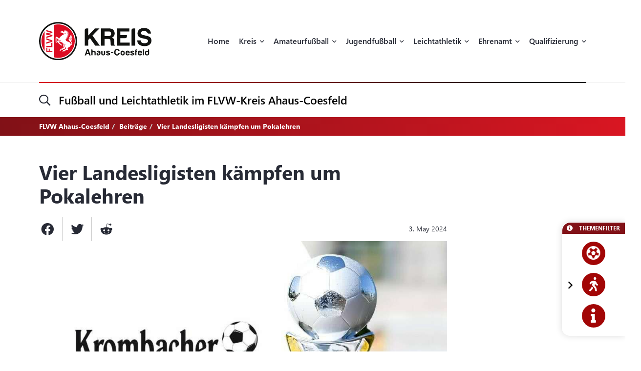

--- FILE ---
content_type: text/html; charset=UTF-8
request_url: https://flvw-ahaus-coesfeld.de/de/vier-landesligisten-kaempfen-um-pokalehren.htm
body_size: 24413
content:
<!doctype html><html dir="ltr" lang="de"><head><title>Vier Landesligisten kämpfen um Pokalehren - FLVW Ahaus-Coesfeld</title><meta http-equiv="x-dns-prefetch-control" content="on" /><link rel="dns-prefetch" href="//fonts.carax.productions" /><meta http-equiv="Content-Type" content="text/html; charset=UTF-8" /><meta name="author" content="FLVW" /><meta name="programmer" content="CARAX Software" /><meta name="copyright" content="FLVW Ahaus-Coesfeld" /><meta name="distribution" content="local" /><meta name="twitter:url" content="https://flvw-ahaus-coesfeld.de/de/vier-landesligisten-kaempfen-um-pokalehren.htm" /><meta name="twitter:card" content="summary" /><meta name="twitter:image:src" content="https://flvw-ahaus-coesfeld.de/media/uploads/2024/02/projekt_menupromo_krombacher_pokal-1708376652.jpg" /><meta property="og:title" content="Vier Landesligisten kämpfen um Pokalehren - FLVW Ahaus-Coesfeld" /><meta property="og:site_name" content="FLVW Ahaus-Coesfeld" /><meta property="og:url" content="https://flvw-ahaus-coesfeld.de/de/vier-landesligisten-kaempfen-um-pokalehren.htm" /><meta property="og:type" content="website" /><meta property="og:locale" content="de_DE" /><meta property="og:image" content="https://flvw-ahaus-coesfeld.de/media/uploads/2024/02/projekt_menupromo_krombacher_pokal-1708376652.jpg" /><meta property="og:image:width" content="1080" /><meta property="og:image:height" content="608" /><meta http-equiv="X-UA-Compatible" content="IE=edge" /><meta name="viewport" content="width=device-width, initial-scale=1.0, maximum-scale=2.0" /><link rel="apple-touch-icon" sizes="180x180" href="https://flvw-ahaus-coesfeld.de/sites/flvw/themes/default/favicon/apple-touch-icon.png" /><link rel="icon" type="image/png" sizes="32x32" href="https://flvw-ahaus-coesfeld.de/sites/flvw/themes/default/favicon/favicon-32x32.png" /><link rel="icon" type="image/png" sizes="16x16" href="https://flvw-ahaus-coesfeld.de/sites/flvw/themes/default/favicon/favicon-16x16.png" /><link rel="manifest" href="https://flvw-ahaus-coesfeld.de/sites/flvw/themes/default/favicon/site.webmanifest" /><link rel="mask-icon" href="https://flvw-ahaus-coesfeld.de/sites/flvw/themes/default/favicon/safari-pinned-tab.svg" color="#5bbad5" /><meta name="msapplication-TileColor" content="#d91522" /><meta name="theme-color" content="#ffffff" /><link rel="alternate" type="application/rss+xml" title="RSS Feed" href="https://flvw-ahaus-coesfeld.de/feed/rss/de.rss" /><link rel="canonical" href="https://flvw-ahaus-coesfeld.de/de/vier-landesligisten-kaempfen-um-pokalehren.htm" /><link rel="preload" href="https://fonts.carax.productions?family=Font+Awesome;SegoeUI:400,600,700" as="style" /><style>/*! 00-variables.css */:root{--main-font-family:'Segoe UI',sans-serif;--main-font-size:16px;--main-font-weight:400;--main-font-lineheight:1.75;--main-font-color:#272a35;--main-font-muted-color:#989CA0;--main-font-muted-neg-color:rgba(255,255,255,.4);--main-font-color-success:#DAFB52;--main-font-color-danger:#E72C66;--main-font-color-warning:#E7C42C;--main-link-font-color:var( --primary-highlight-color );--main-link-hover-font-color:#888;--h-font-family:var( --main-font-family );--h-font-weight:600;--h-font-lineheight:1.2;--h-margin:0;--h-font-color:inherit;--h1-font-size:2.563em;--h1-font-weight:700;--h1-font-lineheight:1.18;--h1-margin:0;--h2-font-size:1.688em;--h2-font-family:var( --h-font-family );--h2-font-lineheight:1.5;--h2-font-weight:700;--h2-margin:0 0 1.111em 0;--h3-font-size:1.25em;--h3-font-family:var( --h-font-family );--h3-font-weight:var( --h-font-weight );--h3-font-lineheight:1.6;--h3-margin:0 0 1em 0;--h4-font-size:1em;--h4-font-family:var( --h-font-family );--h4-font-weight:700;--h4-font-lineheight:var( --main-font-lineheight );--h4-margin:0 0 1em 0;--grid-content-padding:3em 0;--grid-content-width:70em;--grid-content-width-md:52.188em;--grid-gutter-v:3.125em;--grid-gutter-h:2em;--grid-gutter-v-lg:9.375em;--grid-gutter-h-lg:9.375em;--grid-form-gutter-v:3.125em;--grid-form-gutter-h:.625em;--slider-pageination-bottom:-3rem;--slider-pageination-header-bottom:3rem;--slider-nav-width:5em;--slider-nav-height:5em;--slider-nav-border-radius:0;--slider-nav-border:0;--slider-nav-icon-size:2.75em;--slider-nav-icon-weight:700;--slider-nav-icon-next:"\f054";--slider-nav-icon-prev:"\f053";--slider-nav-icon-color:inherit;--slider-nav-icon-color-neg:inherit;--slider-nav-position-left:0;--slider-nav-position-right:0;--slider-bullet-width:1.7rem;--slider-bullet-height:1.7rem;--slider-bullet-border-radius:1.7rem;--slider-bullet-margin:0 1.25rem;--slider-progressbar-color:#eee;--swiper-pagination-color:var( --secondary-color );--primary-color:#a20606;--primary-highlight-color:#d91622;--primary-font-color:#fff;--primary-light-color:rgba(162,6,6,.30);--primary-medium-color:rgba(162,6,6,.60);--primary-dark-color:#a20606;--secondary-color:#000;--secondary-font-color:#fff;--secondary-light-color:#f5f5f5;--secondary-dark-color:#000;--default-color:#29313b;--default-dark-color:#1C2229;--default-font-color:#fff;--body-background-color:#fff;--main-border-color:#707070;--main-border-color-light:#ccc;--main-border-color-dark:#707070;--msg-window-font-size:1.5em;--msg-window-padding:1em 2em;--msg-font-size:1em;--msg-font-weight:400;--msg-padding:1em;--msg-box-shadow:0 8px 12px rgb(0 0 0 / 25%);--msg-success-background-color:#DAFB52;--msg-success-font-color:#000;--msg-danger-background-color:#E72C66;--msg-danger-font-color:#fff;--msg-warning-background-color:#E7C42C;--msg-warning-font-color:#fff;--msg-info-background-color:#52CBFB;--msg-info-font-color:#fff;--msg-hint-background-color:#f1f1f1;--msg-hint-font-color:#666;--input-font-color:#000;--input-font-size:1em;--input-font-weight:600;--input-placeholder-font-color:#000;--input-reqsign-font-color:inherit;--input-padding:1em;--input-background-color:#fff;--input-border-color:#acacac;--input-border-hover-color:var( --primary-color );--input-border-radius:.25em;--input-disabled-font-color:var( --input-font-color );--input-disabled-background-color:#ebebeb;--input-disabled-border-color:var( --input-border-color );--input-label-font-color:inherit;--input-label-font-size:0.813em;--input-label-margin:0 0 .5em 0;--form-group-margin:0 0 2em 0;--dropdown-font-color:var( --input-font-color );--dropdown-background-color:var( --input-background-color );--dropdown-border-width:1px;--dropdown-border-color:var( --input-border-color );--dropdown-hover-background-color:#ebebeb;--dropdown-hover-font-color:var( --dropdown-font-color );--dropdown-selected-background-color:transparent;--dropdown-selected-font-color:var( --primary-color );--dropdown-disabled-background-color:transparent;--dropdown-disabled-font-color:#888;--btn-border-radius:.25em;--btn-padding:.6em 1.2em .7em 1.2em;--btn-font-family:var( --main-font-family );--btn-font-weight:400;--btn-font-size:1em;--btn-icon-font-size:1.5em;--btn-icon-padding:.35em .5em;--btn-md-font-size:1.25em;--btn-md-padding:.55em 1em .6em 1em;--btn-lg-font-size:1.5em;--btn-lg-padding:.6em 1em;--btn-sm-font-size:.75em;--btn-sm-padding:.6em 1em;--btn-ctrl-margin:2em 0 0 0;--btn-ctrl-gap:2em;--btn-primary-font-color:var( --primary-font-color );--btn-primary-background-color:var( --primary-color );--btn-primary-border-color:var( --primary-color );--btn-primary-shadow:none;--btn-primary-hover-font-color:var( --btn-primary-font-color );--btn-primary-hover-background-color:#d91622;--btn-primary-hover-border-color:#d91622;--btn-primary-hover-shadow:var( --btn-primary-shadow );--btn-primary-active-font-color:var( --btn-primary-font-color );--btn-primary-active-background-color:var( --btn-primary-background-color );--btn-primary-active-border-color:var( --btn-primary-border-color );--btn-primary-active-shadow:0 0 0 3px var( --primary-light-color );--btn-secondary-font-color:var( --secondary-font-color );--btn-secondary-background-color:var( --secondary-color );--btn-secondary-border-color:var( --secondary-color );--btn-secondary-shadow:none;--btn-secondary-hover-font-color:var( --btn-secondary-font-color );--btn-secondary-hover-background-color:#444;--btn-secondary-hover-border-color:#444;--btn-secondary-hover-shadow:none;--btn-secondary-active-font-color:var( --btn-secondary-font-color );--btn-secondary-active-background-color:var( --btn-secondary-background-color );--btn-secondary-active-border-color:var( --btn-secondary-border-color );--btn-secondary-active-shadow:0 0 0 3px var( --secondary-light-color );--btn-default-font-color:#fff;--btn-default-background-color:#606060;--btn-default-border-color:#606060;--btn-default-shadow:none;--btn-default-hover-font-color:var( --btn-default-font-color );--btn-default-hover-background-color:#757575;--btn-default-hover-border-color:#757575;--btn-default-hover-shadow:var( --btn-default-shadow );--btn-default-active-font-color:var( --btn-default-font-color );--btn-default-active-background-color:var( --btn-default-background-color );--btn-default-active-border-color:var( --btn-default-border-color );--btn-default-active-shadow:0 0 0 3px rgba(96,96,96,.30);--btn-success-font-color:#fff;--btn-success-background-color:#20ad80;--btn-success-border-color:#20ad80;--btn-success-shadow:none;--btn-success-hover-font-color:var( --btn-success-font-color );--btn-success-hover-background-color:#42deac;--btn-success-hover-border-color:#42deac;--btn-success-hover-shadow:none;--btn-success-active-font-color:var( --btn-success-font-color );--btn-success-active-background-color:var( --btn-success-background-color );--btn-success-active-border-color:var( --btn-success-border-color );--btn-success-active-shadow:0 0 0 3px rgba(32,173,128,.30);--btn-danger-font-color:#fff;--btn-danger-background-color:#d91622;--btn-danger-border-color:#d91622;--btn-danger-shadow:none;--btn-danger-hover-font-color:var( --btn-danger-font-color );--btn-danger-hover-background-color:#F3323D;--btn-danger-hover-border-color:#F3323D;--btn-danger-hover-shadow:none;--btn-danger-active-font-color:var( --btn-danger-font-color );--btn-danger-active-background-color:var( --btn-danger-background-color );--btn-danger-active-border-color:var( --btn-danger-border-color );--btn-danger-active-shadow:0 0 0 3px var( --primary-light-color );--btn-disabled-font-color:rgba(255,255,255,.60);--btn-disabled-background-color:#c4c4c4;--btn-disabled-border-color:#c4c4c4;--btn-disabled-shadow:none;--modal-padding:1.875em;--modal-border-radius:1em;--modal-box-shadow:1.none;--animation-default-speed:600ms;--header-topper-height:15em;--header-search-height:4.5em;--header-image-home-height:36.875em;--header-image-video-height:36.5em;--header-image-height:25em;--header-slider-content-width:30em;--section-flow:row nowrap;--section-content-width:52.188em;--section-content-gap:1.25em;--section-content-gap-lg:2.5em;--section-padding:6.25em 0;--section-padding-sm:4em 0;--posts-grid-gap-h:1.875em;--posts-grid-gap-v:4em;--posts-grid-gap-v-lg:8.125em;--posts-columns:3;--posts-nav-width:23.125em;--events-tile-height:22.875em;--events-list-image-width:12.5em;--gallery-columns:3;--gallery-grid-gap:1em;--tile-list-columns:3;--tile-list-gap:3.75em 1.25em;--tile-padding:1.5em;--tile-background:#fff;--tile-font-color:#000;--tile-border-radius:1em;--tile-box-shadow:0 0 .875em rgba(0,0,0,.14);--tile-box-shadow-hover:0 .25em 1em rgba(0,0,0,.25);--logowall-columns:3;--logowall-gap:1em}/*! 01-general.css */*{box-sizing:border-box;-webkit-box-sizing:border-box}body,html{min-height:100%;padding:0;margin:0;background-color:var(--body-background-color)}html{background-repeat:no-repeat;background-position:center center;background-size:48px auto;min-height:100%;height:100%}body{overflow-x:hidden}body:not(.loaded){opacity:0}::selection{background:var(--primary-color);color:var(--primary-font-color)}picture{display:block;position:relative}.pagecenter,.pagecenter-lg,.pagecenter-md,.pagecenter-sm{margin:0 auto;max-width:var(--grid-content-width)}.pagecenter-lg{max-width:var(--grid-content-width-lg,var(--grid-content-width))}.pagecenter-md{max-width:var(--grid-content-width-md,var(--grid-content-width))}.pagecenter-sm{max-width:var(--grid-content-width-sm,var(--grid-content-width))}img{max-width:100%;height:auto}.relative{position:relative}.position-relative{position:relative}.position-absolute{position:absolute}.position-sticky{position:sticky;top:1em}.w-100{width:100%}.h-100{height:100%}.material-icons{vertical-align:middle}.d-none,.modal,.noshow,.onSuccess{display:none}.d-block{display:block}.d-inline{display:inline}.d-inline-block{display:inline-block}.order-1{order:1}.order-2{order:2}.order-3{order:3}.order-4{order:4}.nopadding{padding:0!important}.nopadding-top{padding-top:0!important}.nopadding-bottom{padding-bottom:0!important}.nopadding-left{padding-left:0!important}.nopadding-right{padding-right:0!important}.nomargin{margin:0!important}.nomargin-top{margin-top:0!important}.nomargin-bottom{margin-bottom:0!important}.nomargin-left{margin-left:0!important}.nomargin-right{margin-right:0!important}.textcenter{text-align:center}.textright{text-align:right}.textleft{text-align:left}.textjustify{text-align:justify}.font-note,.text-muted,.text-muted>a,.text-muted>a:focus{color:var(--main-font-muted-color)}.font-note-neg,.text-muted-neg,.text-muted-neg>a,.text-muted-neg>a:focus{color:var(--main-font-muted-neg-color)}.ft-upper{text-transform:uppercase;letter-spacing:1px}.ft-tiny{font-size:.7em}.ft-small{font-size:.8em}.ft-medium{font-size:1.2em}.ft-large{font-size:1.75em}.ft-light{font-weight:300}.ft-normal{font-weight:400}.ft-semibold{font-weight:600}.ft-bold{font-weight:700}.ft-color-primary{color:var(--primary-color)}.ft-color-secondary{color:var(--secondary-color)}.ft-lineheight-sm{line-height:1.5}.ft-lineheight-lg{line-height:2}:focus{outline:0!important}span.time{color:var(--main-font-muted-color)}.dotted-line{display:block;width:100%;white-space:nowrap;overflow:hidden;text-overflow:ellipsis}.flytoclone{position:absolute;z-index:1000;box-shadow:0 0 30px rgba(0,0,0,.2)}.noselect{-webkit-touch-callout:none;-webkit-user-select:none;-khtml-user-select:none;-moz-user-select:none;-ms-user-select:none;user-select:none}/*! 02-pages-widgetbar.css */.page-portlet .grid-row,.widgetbar-portlet .grid-row{display:flex;flex-flow:row wrap;justify-content:center;margin:0 calc(var(--grid-gutter-h) * -1);padding:var(--grid-gutter-v) 0}.showGrid .grid-row{border:1px dashed red}.showGrid .grid-item{border:1px dashed #00f}.grid-margin-bottom{margin-bottom:var(--grid-gutter-v)}.grid-margin-top{margin-top:var(--grid-gutter-v)}.grid-margin-left{margin-left:var(--grid-gutter-h)}.grid-margin-right{margin-right:var(--grid-gutter-h)}.grid-padding-bottom{padding-bottom:var(--grid-gutter-v)}.grid-padding-top{padding-top:var(--grid-gutter-v)}.grid-padding-left{padding-left:var(--grid-gutter-h)}.grid-padding-right{padding-right:var(--grid-gutter-h)}.grid-padding-lg-bottom{padding-bottom:var(--grid-gutter-v-lg)}.grid-padding-lg-top{padding-top:var(--grid-gutter-v-lg)}.grid-padding-lg-left{padding-left:var(--grid-gutter-h-lg)}.grid-padding-lg-right{padding-right:var(--grid-gutter-h-lg)}.grid-padding-lg-top>.grid-row,.grid-padding-top>.grid-row{padding-top:0}.grid-padding-bottom>.grid-row,.grid-padding-lg-bottom>.grid-row{padding-bottom:0}.page-portlet .grid-row.padding-bottom-sm,.page-portlet .grid-row.padding-sm,.widgetbar-portlet .grid-row.padding-bottom-sm,.widgetbar-portlet .grid-row.padding-sm{padding-bottom:3em}.page-portlet .grid-row.padding-sm,.page-portlet .grid-row.padding-top-sm,.widgetbar-portlet .grid-row.padding-sm,.widgetbar-portlet .grid-row.padding-top-sm{padding-top:3em}.page-portlet .grid-row.padding-bottom-xs,.page-portlet .grid-row.padding-xs,.widgetbar-portlet .grid-row.padding-bottom-xs,.widgetbar-portlet .grid-row.padding-xs{padding-bottom:1.85em}.page-portlet .grid-row.padding-top-xs,.page-portlet .grid-row.padding-xs,.widgetbar-portlet .grid-row.padding-top-xs,.widgetbar-portlet .grid-row.padding-xs{padding-top:1.85em}.page-portlet .grid-row.nopadding-bottom,.widgetbar-portlet .grid-row.nopadding-bottom{padding-bottom:0}.page-portlet .grid-row.nopadding-top,.widgetbar-portlet .grid-row.nopadding-top{padding-top:0}.page-portlet .grid-row.center-items,.widgetbar-portlet .grid-row.center-items{align-items:center}.page-portlet .grid-item,.widgetbar-portlet .grid-item{flex:1 1 auto;padding:0 var(--grid-gutter-h)}.widgetbar-portlet .grid-item[class*="-1"]{max-width:calc(.8333 * (var(--grid-content-width) + (var(--grid-gutter-h) * 2)))}.widgetbar-portlet .grid-item[class*="-2"]{max-width:calc(.1666 * (var(--grid-content-width) + (var(--grid-gutter-h) * 2)))}.widgetbar-portlet .grid-item[class*="-3"]{max-width:calc(.25 * (var(--grid-content-width) + (var(--grid-gutter-h) * 2)))}.widgetbar-portlet .grid-item[class*="-4"]{max-width:calc(.3333 * (var(--grid-content-width) + (var(--grid-gutter-h) * 2)))}.widgetbar-portlet .grid-item[class*="-5"]{max-width:calc(.4166 * (var(--grid-content-width) + (var(--grid-gutter-h) * 2)))}.widgetbar-portlet .grid-item[class*="-6"]{max-width:calc(.5 * (var(--grid-content-width) + (var(--grid-gutter-h) * 2)))}.widgetbar-portlet .grid-item[class*="-7"]{max-width:calc(.5833 * (var(--grid-content-width) + (var(--grid-gutter-h) * 2)))}.widgetbar-portlet .grid-item[class*="-8"]{max-width:calc(.6666 * (var(--grid-content-width) + (var(--grid-gutter-h) * 2)))}.widgetbar-portlet .grid-item[class*="-9"]{max-width:calc(.75 * (var(--grid-content-width) + (var(--grid-gutter-h) * 2)))}.widgetbar-portlet .grid-item[class*="-10"]{max-width:calc(.8333 * (var(--grid-content-width) + (var(--grid-gutter-h) * 2)))}.widgetbar-portlet .grid-item[class*="-11"]{max-width:calc(.9166 * (var(--grid-content-width) + (var(--grid-gutter-h) * 2)))}.widgetbar-portlet .grid-item[class*="-12"]{max-width:calc(var(--grid-content-width) + (var(--grid-gutter-h) * 2))}.page-item.isText ul,[class*=ListIcon-] ul,ul.AsDownload{list-style:none;padding:0;margin:0;margin-bottom:1.5em}.page-item.isText ul>li+li,[class*=ListIcon-] ul>li+li,ul.AsDownload>li+li{margin-top:1em}.page-item.isText ul>li,[class*=ListIcon-] ul>li,ul.AsDownload>li{position:relative;padding-left:2em}.page-item.isText ul>li::before,[class*=ListIcon-] ul>li::before,ul.AsDownload>li::before{content:"\f061";position:absolute;top:.35em;left:0;display:inline-block;font-style:normal;font-variant:normal;text-rendering:auto;-webkit-font-smoothing:antialiased;font-family:"Font Awesome 5 Pro";font-weight:400;vertical-align:middle;line-height:1}.page-item.isText ul a:hover,[class*=ListIcon-] ul a:hover,ul.AsDownload a:hover{color:var(--main-link-font-color)}.ListIcon-Download ul>li::before,ul.AsDownload>li::before{content:"\f33d"!important;font-size:1.3em}.ListIcon-Link ul>li::before,ul.AsLink>li::before{content:"\f08e"!important}.ListIcon-User ul>li::before,ul.AsUser>li::before{content:"\f007"!important;top:.4em}.IsRosterContainer>.grid-row{padding-top:0;padding-bottom:0}.page-item.isText .roster-item{display:flex;flex-flow:row nowrap;align-items:center}.page-item.isText .roster-item .image-container{padding-right:1em}.formElements{margin-top:calc(var(--grid-form-gutter-v,var(--grid-gutter-v)) * -1)}.formElements .grid-row{flex:none;display:block;width:auto;margin:var(--grid-form-gutter-v,var(--grid-gutter-v)) calc(var(--grid-form-gutter-h,var(--grid-gutter-h)) * -1);max-width:none;padding:0}.formElements .grid-row>.grid-item{padding:0 var(--grid-form-gutter-h,var(--grid-gutter-h))}.page-item.isImage.embed-as-bg,.widgetbar-item.isImage.embed-as-bg{position:relative;background-repeat:no-repeat;background-position:center center;background-color:var(--secondary-color);padding:4.5em 0;color:#fff;text-align:center}.page-item.isImage.hasLink,.widgetbar-item.isImage.hasLink{cursor:pointer}.page-item.isImage.embed-as-bg.mode-cover,.widgetbar-item.isImage.embed-as-bg.mode-cover{background-size:cover}.page-item.isImage h4,.widgetbar-item.isImage h4{font-size:var(--h3-font-size);font-weight:400;color:inherit;margin:0}.page-item.isImage.embed-as-img h4{margin-top:1em}.page-item.isImage .desc div,.widgetbar-item.isImage .desc div{color:var(--main-font-muted-color);font-size:.813em;margin-top:.5em}.page-item.isImage .btn-primary,.widgetbar-item.isImage .btn-primary{margin-top:1em}.page-item.isImage.embed-as-bg .btn-primary,.widgetbar-item.isImage.embed-as-bg .btn-primary{font-weight:700;color:var(--btn-primary-hover-font-color);background:var(--btn-primary-hover-background-color);border-color:var(--btn-primary-hover-border-color)}.page-item.isImage.embed-as-bg .btn-primary:hover,.widgetbar-item.isImage.embed-as-bg .btn-primary:hover{box-shadow:var(--btn-primary-hover-shadow)}.page-item.isImage.embed-as-bg .desc,.widgetbar-item.isImage.embed-as-bg .desc{position:relative;z-index:2;max-width:var(--grid-content-width-sm);margin:0 auto}.page-item.isImage.embed-as-bg:before,.widgetbar-item.isImage.embed-as-bg:before{content:"";position:absolute;z-index:1;top:0;left:0;width:100%;height:100%;background:-moz-radial-gradient(center,ellipse cover,rgba(0,0,0,.4) 0,rgba(0,0,0,.7) 100%);background:-webkit-radial-gradient(center,ellipse cover,rgba(0,0,0,.4) 0,rgba(0,0,0,.7) 100%);background:radial-gradient(ellipse at center,rgba(0,0,0,.4) 0,rgba(0,0,0,.7) 100%)}/*! 03-messages.css */.ic-window{position:fixed;z-index:1100;top:50%;left:50%;max-width:500px;cursor:pointer;font-size:var(--msg-window-font-size);color:grey;padding:var(--msg-window-padding);line-height:1.2;font-weight:300;border:1px solid #d0d0d0;border-radius:3px;background:#fff;box-shadow:var(--msg-box-shadow)}.ic-window img{display:none}.ic-window-bg{position:fixed;z-index:1000;top:0;left:0;width:100%;height:100%;background-color:rgba(232,232,232,.7)}.ic-window h1,.ic-window h2,.ic-window h3{font-size:18pt;margin:0;padding:0;margin-bottom:10px}.ic-window .ctrl{margin-top:15px;text-align:center}.ic-window .ctrl button{margin:0 5px 0 5px;border-radius:3px;-webkit-border-radius:3px;-moz-border-radius:3px}.ic-window.default:after{content:"";position:absolute;top:5px;right:5px;width:16px;height:16px;background:url(/sites/ahaus-coesfeld/themes/flvw//sites/ahaus-coesfeld/themes/flvw/images/icons/context-close.png) no-repeat center center;opacity:.5}.ic-window.error,.ic-window.success{top:auto;bottom:50px;color:#fff;font-size:var(--msg-window-font-size);font-weight:var(--msg-font-weight);border-color:transparent}.ic-window.error{background-color:var(--msg-danger-background-color);color:var(--msg-danger-font-color)}.ic-window.success{background-color:var(--msg-success-background-color);color:var(--msg-success-font-color)}.messages{font-size:var(--msg-font-size);font-weight:var(--msg-font-weight);padding:var(--msg-padding);text-align:center}.messages ul{margin:0;padding-left:20px}.messages li{list-style:square}.messages img{display:none}.messages.error{background:var(--msg-danger-background-color);color:var(--msg-danger-font-color)}.messages.success{background:var(--msg-success-background-color);color:var(--msg-success-font-color)}.messages.info{background:var(--msg-info-background-color);color:var(--msg-info-font-color)}.messages.warning{background:var(--msg-warning-background-color);color:var(--msg-warning-font-color)}.messages.hint{background:var(--msg-hint-background-color);color:var(--msg-hint-font-color)}.messages.formUpdateMessage{display:none}.messages.sysMsg{position:fixed;bottom:0;right:0;width:100%;padding:0;z-index:50;border-right:0;border-bottom:0;font-size:1.2em}.messages.sysMsg .txt{padding:10px 20px 10px 20px}.messages.sysMsg button{margin:0;margin-top:10px;font-size:.8em;padding-left:20px;padding-right:20px}.messages.sysMsg.warning button{background:#987200}.messages.sysMsg.warning button:hover{background:#c49916}.preview_notice{position:fixed;z-index:1000;top:0;left:0;width:100%;background-color:#a2338f;color:#fff;line-height:1;padding:20px;font-family:Helvetica,Arial;box-shadow:0 1.5px 1.5px 0 rgba(1,1,1,.2);transform:translate3d(0,0,0);transition:transform .5s}.preview_notice.closed{transform:translate3d(0,-100px,0)}.preview_notice h5{margin:0;padding:0;margin-bottom:10px;font-size:20px;font-weight:700}.preview_notice a{color:rgba(255,255,255,.7);font-size:16px;text-decoration:none}.preview_notice a.cl{position:absolute;top:15px;right:15px;color:#fff;font-size:11px;text-decoration:none;font-weight:700}.preview_notice a:hover{text-decoration:underline}.preview_notice .preview_lnselect,.preview_notice .preview_lnselect li{padding:0;margin:0;list-style:none}.preview_notice .preview_lnselect{position:absolute;right:10px;bottom:10px}.preview_notice .preview_lnselect li{float:left;margin-left:7px}.preview_notice .preview_lnselect a{display:block;font-size:13px;line-height:1;padding:5px 10px;border:1px solid rgba(255,255,255,.7)}.preview_notice .preview_lnselect a:hover{cursor:pointer;text-decoration:none;border-color:rgba(255,255,255,.9);color:rgba(255,255,255,.9)}.preview_notice .preview_lnselect li.active a{color:#fff;border-color:#fff}/*! 50-style.css */.bg-primary-gradient{background:#811117;background:-moz-linear-gradient(left,rgba(129,17,23,1) 0,rgba(217,22,34,1) 100%);background:-webkit-linear-gradient(left,rgba(129,17,23,1) 0,rgba(217,22,34,1) 100%);background:linear-gradient(to right,rgba(129,17,23,1) 0,rgba(217,22,34,1) 100%)}.bg-primary-gradient,.bg-primary-gradient h2,.bg-primary-gradient h3,.bg-primary-gradient h4{color:var(--primary-font-color)}.bg-secondary-light-gradient{background:#fff;background:-moz-radial-gradient(center,ellipse cover,#fff 0,#f0eded 100%);background:-webkit-radial-gradient(center,ellipse cover,#fff 0,#f0eded 100%);background:radial-gradient(ellipse at center,#fff 0,#f0eded 100%)}.bg-primary-dark-gradient{background:#480a0d;background:-moz-linear-gradient(left,#480a0d 0,#811117 100%);background:-webkit-linear-gradient(left,#480a0d 0,#811117 100%);background:linear-gradient(to right,#480a0d 0,#811117 100%)}.bg-image-building,body.content-image-building .main{position:relative;background-image:url(/sites/ahaus-coesfeld/themes/flvw/images/bg/sportcentrum.jpg);background-repeat:no-repeat;background-position:center center;background-size:cover}.bg-image-building::before,body.content-image-building .main::before{content:"";position:absolute;z-index:1;top:0;left:0;width:100%;height:100%;background-color:rgba(50,50,50,.8);color:#fff}body.content-image-building .main>.pagecenter{position:relative;z-index:2;color:#fff}header .topper{position:relative;z-index:200;height:var(--header-topper-height);line-height:1;background-color:#fff;display:flex!important;flex-flow:column nowrap;align-items:stretch;justify-content:center}header .topper>div{flex:1 1 auto}header .logo{position:absolute;z-index:2;top:50%;left:0;transform:translateY(-50%);max-width:15.625em;height:auto}header .topper>.searchbar{border-top:1px solid #ebebeb;flex:0 0 var(--header-search-height)}header .search-sm::before{position:absolute;top:-1px;left:0;width:100%;height:2px;content:"";background:#d91622;background:-moz-linear-gradient(left,#d91622 0,#000 100%);background:-webkit-linear-gradient(left,#d91622 0,#000 100%);background:linear-gradient(to right,#d91622 0,#000 100%)}header .search-sm .form-control{border:0;height:100%;background:0 0;box-shadow:none;border-radius:0;font-size:1.438em;padding:0 3.478em 0 1.739em}header .search-sm>i[class*=fa-]{font-size:1.438em;position:absolute;top:50%;left:0;transform:translateY(-50%);transition:color var(--animation-default-speed)}header .search-sm.active>i[class*=fa-]{color:var(--primary-highlight-color)}header .search-sm.active .form-control::-webkit-input-placeholder{opacity:0}header .search-sm.active .form-control:-moz-placeholder{opacity:0}header .search-sm.active .form-control::-moz-placeholder{opacity:0}header .search-sm.active .form-control:-ms-input-placeholder{opacity:0}header .search-sm.active .form-control::-ms-input-placeholder{opacity:0}header .search-sm.active .form-control::placeholder{opacity:0}header .searchbar .btn-primary{position:absolute;z-index:10;top:50%;right:0;transform:translateY(-50%);padding:.2em 1em}header .search-sm:not(.active) .btn-primary{display:none}header .image{color:#fff;height:var(--header-image-height);background-repeat:no-repeat;background-position:center center;background-size:cover}header.HasSlider .image{background:#fff!important}body.page-home header .image{height:var(--header-image-home-height)}body.page-course header .image,body.page-posts-detail header .image,header.NoImage.NoSlider.NoSecondaryImage .image{height:auto}body.page-stream header .image{height:var(--header-image-video-height)!important}header .image .btn.btn-primary,header .image .btn.btn-primary:focus,header .image .btn.btn-primary:hover{border:0;color:#000;background:#fff}header .image .btn.btn-primary:hover{color:#000;background:rgba(255,255,255,.7)}header .SecondaryImageArea{position:relative;z-index:5;display:flex;flex-flow:row nowrap;margin-top:-22.5em}body.page-course header .SecondaryImageArea,body.page-course header .content-image-src,body.page-posts-detail header .SecondaryImageArea,header:not(.HasSecondaryImage) .SecondaryImageArea{display:none}header .SecondaryImageArea .lt{flex:1 1 auto;max-width:100%;padding-right:1em}header .SecondaryImageArea .rt{flex:1 0 16.563em;max-width:16.563em}header .SecondaryImageArea img{box-shadow:0 10px 22px rgba(0,0,0,.16);max-height:29.375em}header.HasPageButtonLink .SecondaryImageArea .rt img{cursor:pointer}header .IsSecondaryContentImageContainer{width:100%;height:100%;max-height:29.375em}header .IsSecondaryContentImageContainer img{width:100%;height:100%;object-fit:cover}header .SecondaryImageDesc{position:absolute;bottom:0;left:0;width:100%;padding:1em;font-size:.75em;line-height:1.5;backdrop-filter:blur(5px);background-color:rgba(255,255,255,.65);color:#000}header:not(.SecondaryImageHasDesc) .SecondaryImageDesc{display:none}body.header-img-lt-noshadow header .SecondaryImageArea .lt img,body.header-img-noshadow header .SecondaryImageArea img,body.header-img-rt-noshadow header .SecondaryImageArea .rt img{box-shadow:none}.navibar .LinkRow,.navibar .shareit{margin-top:1em;margin-left:-.8em}.navibar .SiteTopics{margin-bottom:.5em}body.page-athletics-event .navibar,body.page-posts-detail .navibar{padding-bottom:0!important}body.navibar-noshare .navibar .shareit{display:none}.navibar-breadcrumb .breadcrumb{position:relative;z-index:5;background:0 0;border-radius:0;padding:.5em 0;margin:0;font-size:.875em;font-weight:700}header.HasSlider .navibar-breadcrumb{display:none}.navibar-breadcrumb .breadcrumb a,.navibar-breadcrumb .breadcrumb a:focus{font-weight:700;color:inherit}.navibar-breadcrumb .breadcrumb a:hover{color:rgba(255,255,255,.7)}.navibar-breadcrumb .breadcrumb>.active{color:inherit}.modNavi,.modNavi li,.modNavi ul{margin:0;padding:0;list-style:none}.modNavi{display:flex;flex-flow:row nowrap;align-items:flex-start;margin-top:3em}.modNavi>li{margin-right:1em}.modNavi>li.pull-right{float:none!important;margin-left:auto;margin-right:0}.TopicFilter{position:fixed;z-index:500;top:50.375em;right:0;box-shadow:0 0 14px rgba(0,0,0,.14);border-radius:1em 0 0 1em;background-color:#fff;border:1px solid #fff;text-align:center;line-height:1}.TopicFilter.minimized{transform:translateX(calc(100% - 1.875em))}@media only screen and (max-height:1040px){.TopicFilter{top:auto;bottom:2em}}.TopicFilter .TopicFilterHeader{font-size:.75em;font-weight:700;color:#fff;padding:.4em .8em;text-align:left;text-transform:uppercase;background-color:#811117;border-radius:1.333em 0 0 0}.TopicFilter .TopicFilterHeader a,.TopicFilter .TopicFilterHeader a:active,.TopicFilter .TopicFilterHeader a:focus,.TopicFilter .TopicFilterHeader a:visited{color:inherit}.TopicFilter .TopicFilterBody{position:relative;padding:1em}.TopicFilter.showlabels .TopicFilterBody{padding-left:2em}.TopicFilter .TopicFilterBody>a.item:not(:last-child){margin-bottom:1em}.TopicFilter .item,.TopicFilter .item:active,.TopicFilter .item:focus,.TopicFilter .item:hover,.TopicFilter .item:visited{display:flex;flex-flow:row nowrap;align-items:center;justify-content:flex-start;color:inherit}.TopicFilter .item:hover{color:var(--main-link-font-color)}.TopicFilter:not(.showlabels) .item{justify-content:center}.TopicFilter:not(.showlabels) .item .title{display:none}.TopicFilter.showlabels .item .title{padding-left:1em}.TopicFilter .IsMinimizer,.TopicFilter .IsMinimizer:active,.TopicFilter .IsMinimizer:focus,.TopicFilter .IsMinimizer:visited .TopicFilter .IsMinimizer:hover{position:absolute;top:50%;font-size:1.5em;left:.5em;color:#000;transform:translateY(-50%)}.TopicFilter.minimized .IsMinimizer{transform:translateY(-50%) rotate(180deg)}.TopicIcon{position:relative;display:inline-block;width:3em;height:3em;background-color:var(--primary-color);color:#fff;border-radius:3em;transition:background .3s,color .3s}.TopicIcon:hover{background-color:var(--primary-dark-color);color:#fff}.TopicIcon i{position:absolute;top:50%;left:50%;transform:translate3d(-50%,-50%,0);font-size:1.8em}.SiteTopics .TopicIcon:not(:last-child){margin-right:.5em}.event-item .SiteTopics,.post-item .SiteTopics{font-size:.7em}.TopicFilter .TopicIcon{background-color:var(--primary-color)!important}header .TopicIcon{background-color:#fff!important;color:var(--primary-color)!important}.SubjectAreaSelector.HasActive .item:not(.active) .TopicIcon{background-color:#c4c4c4!important}.SubjectAreaSelector .item:hover .TopicIcon,.SubjectAreaSelector.HasActive .item:not(.active):hover .TopicIcon{background-color:var(--btn-success-background-color)!important}.main{margin:0 auto}.img-bordered img,.widgetbar-item.embed-as-img.hasLink img{border:1px solid var(--main-border-color-light);border-radius:.25em;transition:border .3s,box-shadow .3s}.img-bordered:hover img,.widgetbar-item.embed-as-img.hasLink:hover img{border-color:var(--main-border-color-dark);box-shadow:0 .3em 2em -.5em rgb(0 0 0 / 30%)}.widgetbar-item.embed-as-img.hasLink img{border-color:var(--main-border-color-dark)}.widgetbar-item.embed-as-img.hasLink:hover img{border-color:var(--primary-color)}.content-image-src{font-size:.75em;line-height:1;color:var(--main-font-muted-color);margin-top:.5em}header .image>.content-image-src,picture>.content-image-src{position:absolute;z-index:100;top:1em;right:1em;margin:0}picture>.content-image-src{top:auto;right:auto;bottom:0;left:0;background-color:rgba(0,0,0,.65);padding:.5em 1em}.section-split{position:relative;z-index:5;display:flex;flex-flow:var(--section-flow);padding:var(--section-padding);gap:var(--section-content-gap);color:inherit}body.page-content-w100 .main .section-split{max-width:none}.section-split.gutter-lg{gap:var(--section-content-gap-lg)}.section-split.padding-sm{padding:var(--section-padding-sm)}[class*=bg-image-] .section-split{color:#fff}.section-split .section-rt{flex:1 0 var(--section-content-width);max-width:var(--section-content-width)}.section-split .section-lt{flex:1 1 auto;max-width:100%}body.page-section-fullwidth .main .section-split .section-rt{flex:1 1 100%;max-width:100%}body.page-section-fullwidth .main .section-split .section-lt{display:none}.section-split .section-lt>.grid-row,.section-split .section-lt>.page-portlet>.grid-row:first-child,.section-split .section-rt>.grid-row,.section-split .section-rt>.page-portlet>.grid-row:first-child{padding-top:0;padding-bottom:0}.section-title{position:relative;margin:-.3em 0 .75em 0;padding-bottom:.5em;line-height:1.2;color:inherit}.section-title::before{content:"";position:absolute;bottom:0;left:0;width:100%;height:2px;background:#d91622;background:-moz-linear-gradient(left,#d91622 0,#000 100%);background:-webkit-linear-gradient(left,#d91622 0,#000 100%);background:linear-gradient(to right,#d91622 0,#000 100%)}[class*=bg-image-] .section-title::before{background:#d91622;background:-moz-linear-gradient(left,#d91622 0,#fff 100%);background:-webkit-linear-gradient(left,#d91622 0,#fff 100%);background:linear-gradient(to right,#d91622 0,#fff 100%)}.section-nav,.section-nav:active,.section-nav:focus,.section-nav:hover,.section-nav:visited{display:block;font-size:.875em;font-weight:700;color:inherit;margin-bottom:.5em}.section-nav:hover{color:var(--main-link-font-color)}.section-nav>i[class*=fa-]{width:1.7em}body.page-stream .main .section-split{z-index:150;margin-top:calc((var(--header-image-video-height) + var(--header-search-height)) * -1)}body.page-stream .topper{background:0 0}body.page-stream .navibar{position:relative;padding:0;margin:1em 0}body.page-stream h1{font-size:1em;font-weight:700;line-height:1;margin:0}body.page-stream h1::before{display:inline-block;font-style:normal;font-variant:normal;text-rendering:auto;-webkit-font-smoothing:antialiased;text-align:center;content:"\f144";font-family:"Font Awesome 5 Pro";font-weight:400;font-size:1em;margin-right:.5em}body.page-stream .bbcode_youtube,body.page-stream .jwplayer{border-radius:1em;box-shadow:0 .2em .8em rgb(0 0 0 / 20%)}body.page-stream .jw-wrapper{background:0 0}.live-badge{position:absolute;top:50%;right:0;padding:.25em .5em;background:#d91622;font-size:1em;line-height:1;font-weight:700;text-transform:uppercase;color:#fff;transform:translateY(-50%);border-radius:.25em}body.page-home .main,body.page-home .navibar,body.page-stream .navibar .shareit,body.page-stream .navibar-breadcrumb,body.page-stream .navibar-subtitle,body.page-stream .topper .search-sm,body:not(.page-home) header .commerz-box,body:not(.page-stream) .navibar .live-badge,header.NoSecondaryImage .SecondaryImageArea{display:none}.commerz-box{text-align:center}.commerz-box a{display:inline-block}header .commerz-box a{margin-top:2em}.commerz-box.margin-top a{margin-top:5em}.commerz-box.margin-bottom a{margin-bottom:5em}/*! 51-nav.css */.NavOpener{position:absolute;z-index:2;top:50%;right:0;transform:translateY(-50%);font-size:2em;color:inherit}.NavOpener:focus{color:inherit}.NavOpener:hover{color:var(--main-link-font-color)}header.NavOpen .ShowOnNavClosed,header:not(.NavOpen) .ShowOnNavOpen{display:none}nav li,nav ul{list-style:none;padding:0;margin:0}nav a{display:block;font-size:1em;font-weight:600;color:inherit}nav li:hover>a{color:var(--primary-color)}/*! 99-consent.css */#ConsentMsg{display:none!important;font-size:.875em;line-height:1.6;padding:2em;border-radius:.5em;text-shadow:1px 1px 1px rgba(0,0,0,.1);color:var(--primary-font-color);background-color:var(--primary-color)}#ConsentMsg a{color:var(--primary-font-color);font-weight:600}#ConsentMsg a:hover{color:var(--primary-font-color);text-decoration:underline!important}#ConsentMsg.NotYetSelected{display:block!important}#ConsentMsg .ctrl,#ConsentSettings .ctrl{margin-top:2em}#ConsentMsg .ctrl .btn,#ConsentSettings .ctrl .btn{margin-right:.5em;border:0}#ConsentMsg .ctrl .btn-primary{background:var(--btn-success-background-color);color:var(--btn-success-font-color)}#ConsentMsg .ctrl .btn-primary:hover{background:var(--btn-success-hover-background-color);color:var(--btn-success-hover-font-color)}#ConsentMsg .ctrl .btn-link{color:rgba(255,255,255,.6)}#ConsentMsg .ctrl a.btn{font-weight:400;color:rgba(255,255,255,.6);float:right;padding-right:0;padding-left:0}#ConsentMsg .ctrl .btn-link:hover,#ConsentMsg .ctrl a.btn:hover{color:#fff}#ConsentMsg.floating{position:fixed;z-index:2147483005;bottom:3em;left:50%;width:100%;max-width:71em;box-shadow:0 10px 30px rgba(0,0,0,.25);transform:translateX(-50%)}#ConsentSettings{background-color:#f8f8f8;border-radius:.25em;padding:3em}#ConsentSettings.HasAccepted .btn-primary,#ConsentSettings.HasRejected .btn-link{display:none}@media only screen and (max-width:1100px){#ConsentMsg.floating{max-width:57em}}@media only screen and (max-width:767px){#ConsentMsg.floating{font-size:11px;max-width:calc(100% - 4em)}#ConsentMsg .ctrl .btn{width:100%;margin:0;margin-top:.5em}#ConsentMsg .ctrl a.btn{display:none}}</style></head><body class="page-posts page-posts-detail"><div
class="modal fade" id="AuthDialog" tabindex="-1" role="dialog" aria-hidden="true" style="" ><div
class="modal-dialog" style=""><div
class="modal-content"><div
class="modal-body"><div
id="AuthMe-IvaNAN" class="auth-init"><div
class="loader small"><svg
class="circular" viewBox="25 25 50 50"><circle
class="path" cx="50" cy="50" r="20" fill="none" stroke-width="3" stroke-miterlimit="10"/></svg></div></div></div></div></div></div><div
class="modal fade" id="ModalRosterDetails" tabindex="-1" role="dialog" aria-labelledby="ModalRosterDetails-label" aria-hidden="true" style="" ><div
class="modal-dialog" style=""><div
class="modal-content"><div
class="modal-header"><button
type="button" class="close" data-dismiss="modal" aria-label="Schließen"><span
aria-hidden="true">&times;</span><span
class="sr-only">Schließen</span></button><h4 class="modal-title" id="ModalRosterDetails-label">Loading</h4></div><div
class="modal-body">Loading</div></div></div></div><div
class="modal fade" id="EventDetailsModal" tabindex="-1" role="dialog" aria-labelledby="EventDetailsModal-label" aria-hidden="true" style="" ><div
class="modal-dialog" style=""><div
class="modal-content"><div
class="modal-header"><button
type="button" class="close" data-dismiss="modal" aria-label="Schließen"><span
aria-hidden="true">&times;</span><span
class="sr-only">Schließen</span></button><h4 class="modal-title" id="EventDetailsModal-label">...</h4></div><div
class="IsEventModal modal-body"><div
class="loader small"><svg
class="circular" viewBox="25 25 50 50"><circle
class="path" cx="50" cy="50" r="20" fill="none" stroke-width="3" stroke-miterlimit="10"/></svg></div></div></div></div></div> <script src="https://a.carax.productions/browser-support/noie.js"></script> <header
class="NoImage HasSecondaryImage SecondaryImageHasDesc NoSlider"><div
class="topper"><div
class="logobar"><div
class="pagecenter-lg h-100 relative">
<a
href="https://flvw-ahaus-coesfeld.de/"><img
src="https://flvw-ahaus-coesfeld.de/sites/ahaus-coesfeld/themes/flvw/images/logos/Ahaus-Coesfeld/Logo.svg" alt="Logo" width="230" height="78" class="logo" loading="lazy" /></a>
<a
href="javascript:;" onclick="$('header').toggleClass('NavOpen');" class="NavOpener">
<i
class="far fa-bars ShowOnNavClosed"></i>
<i
class="far fa-times ShowOnNavOpen"></i>
</a>
<nav><ul
role="menubar" aria-label="Navigation"><li
role="none"><a
href="https://flvw-ahaus-coesfeld.de/" role="menuitem">Home</a></li><li
role="none" class="expandable"><a
href="javascript:;" role="menuitem">Kreis</a><ul
rel="2608" role="menu" aria-label="Kreis"><li
role="none" class="expandable"><a
href="javascript:;" role="menuitem">Unser Kreis</a><ul
role="menu" aria-label="Unser Kreis"><li
role="none"><a
href="https://flvw-ahaus-coesfeld.de/de/kreisvorstand.htm" role="menuitem">Kreisvorstand</a></li><li
role="none"><a
href="https://flvw-ahaus-coesfeld.de/de/kreisfussballausschuss.htm" role="menuitem">Kreisfußballausschuss</a></li><li
role="none"><a
href="https://flvw-ahaus-coesfeld.de/de/kreisjugendausschuss.htm" role="menuitem">Kreisjugendausschuss</a></li><li
role="none"><a
href="https://flvw-ahaus-coesfeld.de/de/kreisschiedsrichterausschuss.htm" role="menuitem">Kreisschiedsrichterausschuss</a></li><li
role="none"><a
href="https://flvw-ahaus-coesfeld.de/de/kreisleichtathletikausschuss.htm" role="menuitem">Kreisleichtathletikausschuss</a></li><li
role="none"><a
href="https://flvw-ahaus-coesfeld.de/de/ausschuss-fuer-vereins-und-kreisentwicklung.htm" role="menuitem">Ausschuss für Vereins- und Kreisentwicklung</a></li><li
role="none"><a
href="https://flvw-ahaus-coesfeld.de/de/kreissportgericht.htm" role="menuitem">Kreissportgericht</a></li><li
role="none" class="lastLI"><a
href="https://flvw-ahaus-coesfeld.de/de/superuser.htm" role="menuitem">Superuser</a></li></ul></li><li
role="none" class="expandable"><a
href="javascript:;" role="menuitem">Soziales Engagement</a><ul
rel="1" role="menu" aria-label="Soziales Engagement"><li
role="none"><a
href="https://flvw-ahaus-coesfeld.de/de/ethik-codex.htm" role="menuitem">Ethik-Codex</a></li><li
role="none"><a
href="https://flvw.de/de/fairplay.htm" role="menuitem">Fair-Play im FLVW (FLVW.de)</a></li><li
role="none"><a
href="https://flvw-ahaus-coesfeld.de/de/gewaltpraevention.htm" role="menuitem">Gewaltprävention</a></li><li
role="none"><a
href="https://flvw-ahaus-coesfeld.de/de/integration-vielfalt.htm" role="menuitem">Integration & Vielfalt</a></li><li
role="none"><a
href="https://flvw-ahaus-coesfeld.de/de/inklusion-teilhabe-kopie.htm" role="menuitem">Inklusion & Teilhabe</a></li><li
role="none"><a
href="https://flvw-ahaus-coesfeld.de/de/praevention-sexualisierter-gewalt.htm" role="menuitem">Prävention sexualisierter Gewalt</a></li><li
role="none" class="lastLI"><a
href="https://flvw-ahaus-coesfeld.de/de/westfalen-sport-stiftung.htm" role="menuitem">Westfalen Sport-Stiftung</a></li></ul></li><li
role="none" class="expandable"><a
href="javascript:;" role="menuitem">Service</a><ul
rel="2" role="menu" aria-label="Service"><li
role="none"><a
href="https://flvw-ahaus-coesfeld.de/de/newsletter.htm" role="menuitem">Newsletter</a></li><li
role="none"><a
href="https://portal.dfbnet.org/de/startseite/dfbnet-spielplus/spielplanung-spielbetrieb.html" role="menuitem">DFBnet-Spielplus</a></li><li
role="none"><a
href="https://flvw-ahaus-coesfeld.de/de/leistungsbroschuere.htm" role="menuitem">Leistungsbroschüre</a></li><li
role="none"><a
href="https://flvw-ahaus-coesfeld.de/de/westfalensport-kopie.htm" role="menuitem">Verbandsmagazin WestfalenSport</a></li><li
role="none"><a
href="https://flvw-ahaus-coesfeld.de/de/mitgliedschaft.htm" role="menuitem">Mitgliedschaft</a></li><li
role="none"><a
href="https://flvw-ahaus-coesfeld.de/de/finanzen-formulare.htm" role="menuitem">Finanzen & Formulare</a></li><li
role="none" class="lastLI"><a
href="https://flvw-ahaus-coesfeld.de/de/zahlen-daten-fakten-kopie.htm" role="menuitem">Zahlen, Daten, Fakten</a></li></ul></li><li
role="none" class="expandable"><a
href="javascript:;" role="menuitem">Vereine</a><ul
rel="3" role="menu" aria-label="Vereine"><li
role="none" class="lastLI"><a
href="https://flvw-ahaus-coesfeld.de/de/internetseiten.htm" role="menuitem">Internetseiten</a></li></ul></li><li
role="none" class="lastLI expandable"><a
href="javascript:;" role="menuitem">Geschäftstelle</a><ul
rel="4" role="menu" aria-label="Geschäftstelle"><li
role="none"><a
href="https://flvw-ahaus-coesfeld.de/de/geschaeftsstelle-und-schulungsraum.htm" role="menuitem">Geschäftsstelle und Schulungsraum</a></li><li
role="none"><a
href="https://flvw-ahaus-coesfeld.de/de/medienanfragen.htm" role="menuitem">Medienanfragen</a></li><li
role="none" class="lastLI"><a
href="https://flvw-ahaus-coesfeld.de/de/stellenausschreibungen.htm" role="menuitem">Stellenausschreibungen</a></li></ul></li></ul></li><li
role="none" class="HasPostList expandable"><a
href="javascript:;" role="menuitem">Amateurfußball</a><ul
rel="2723" role="menu" aria-label="Amateurfußball"><li
role="none" class="expandable"><a
href="javascript:;" role="menuitem">Spielbetrieb</a><ul
role="menu" aria-label="Spielbetrieb"><li
role="none"><a
href="https://flvw-ahaus-coesfeld.de/de/amateurfussball-organisatorisches.htm" role="menuitem">Organisatorisches</a></li><li
role="none"><a
href="https://flvw-ahaus-coesfeld.de/de/rahmenterminkalender.htm" role="menuitem">Rahmenterminkalender</a></li><li
role="none"><a
href="https://flvw-ahaus-coesfeld.de/de/staffeln.htm" role="menuitem">Staffeln</a></li><li
role="none"><a
href="https://flvw-ahaus-coesfeld.de/de/amateurfussball-kreispokal.htm" role="menuitem">Krombacher-Kreispokal</a></li><li
role="none" class="lastLI"><a
href="https://flvw-ahaus-coesfeld.de/de/amateurfussball-spielberechtigungen.htm" role="menuitem">Spielberechtigungen</a></li></ul></li><li
role="none" class="expandable"><a
href="javascript:;" role="menuitem">Freizeitfußball</a><ul
rel="1" role="menu" aria-label="Freizeitfußball"><li
role="none"><a
href="https://flvw-ahaus-coesfeld.de/de/spielbetrieb-der-ue-mannschaften.htm" role="menuitem">Spielbetrieb der Ü-Mannschaften</a></li><li
role="none"><a
href="https://flvw-ahaus-coesfeld.de/de/walking-football.htm" role="menuitem">Walking Football</a></li><li
role="none" class="lastLI"><a
href="https://flvw-ahaus-coesfeld.de/de/esports.htm" role="menuitem">eSports</a></li></ul></li><li
role="none" class="expandable"><a
href="javascript:;" role="menuitem">Schiedsrichter*innen</a><ul
rel="2" role="menu" aria-label="Schiedsrichter*innen"><li
role="none"><a
href="https://flvw-ahaus-coesfeld.de/de/ausbildung.htm" role="menuitem">Ausbildung</a></li><li
role="none"><a
href="https://flvw-ahaus-coesfeld.de/de/regelkunde.htm" role="menuitem">Regelkunde</a></li><li
role="none"><a
href="https://flvw-ahaus-coesfeld.de/de/termine-schiedsricher.htm" role="menuitem">Termine</a></li><li
role="none"><a
href="https://flvw-ahaus-coesfeld.de/de/downloads-schiedsrichter.htm" role="menuitem">Downloads</a></li><li
role="none" class="lastLI"><a
href="https://flvw.de/de/schiri-werden.htm" role="menuitem">Schiri werden (FLVW)</a></li></ul></li><li
role="none" class="lastLI IsPostList"><a
href="https://flvw-ahaus-coesfeld.de/de/spielplaene-der-kreisligen-2025-26.htm" class="PostNavItem">
<picture>
<source
srcset="/media/uploads/2025/06/sm/FeatureSchussAbstoss-1748896691.jpg" media="(max-width: 360px)">
<img
src="https://flvw-ahaus-coesfeld.de/media/uploads/2025/06/md/FeatureSchussAbstoss-1748896691.jpg" class="post-img" itemprop="image" loading="lazy" alt="Feature Schuss Abstoß" width="1024" height="576" />
</picture><h3>Spielpläne der Kreisligen 2025-26</h3>
<small>Die Spielpläne der Kreisligen A, B und C sind fertig erstellt und veröffentlicht. Wie i...</small>
</a></li></ul></li><li
role="none" class="HasPostList expandable"><a
href="javascript:;" role="menuitem">Jugendfußball</a><ul
rel="2735" role="menu" aria-label="Jugendfußball"><li
role="none" class="expandable"><a
href="javascript:;" role="menuitem">Spielbetrieb</a><ul
role="menu" aria-label="Spielbetrieb"><li
role="none"><a
href="https://flvw-ahaus-coesfeld.de/de/jugendfussball-organisatorisches.htm" role="menuitem">Organisatorisches</a></li><li
role="none"><a
href="https://flvw-ahaus-coesfeld.de/de/jugendfussball-rahmenterminkalender-kopie.htm" role="menuitem">Rahmenterminkalender</a></li><li
role="none"><a
href="https://flvw-ahaus-coesfeld.de/de/jugendfussball-spielberechtigungen-kopie.htm" role="menuitem">Spielberechtigungen</a></li><li
role="none"><a
href="https://flvw-ahaus-coesfeld.de/de/jugendfussball-futsal-kopie.htm" role="menuitem">Kreispokal</a></li><li
role="none" class="lastLI"><a
href="https://flvw-ahaus-coesfeld.de/de/jugenfussball-sicherheit-kopie.htm" role="menuitem">Sicherheit</a></li></ul></li><li
role="none" class="expandable"><a
href="javascript:;" role="menuitem">Kinderfußball</a><ul
rel="1" role="menu" aria-label="Kinderfußball"><li
role="none"><a
href="https://flvw-ahaus-coesfeld.de/de/neue-spielformen.htm" role="menuitem">Neue Spielformen</a></li><li
role="none"><a
href="https://flvw-ahaus-coesfeld.de/de/spielregeln-und-organisation.htm" role="menuitem">Spielregeln und Organisation</a></li><li
role="none"><a
href="https://flvw-ahaus-coesfeld.de/de/trainerinnen-im-kinderfussball.htm" role="menuitem">Trainer*innen im Kinderfußball</a></li><li
role="none" class="lastLI"><a
href="https://flvw-ahaus-coesfeld.de/de/spielabzeichen.htm" role="menuitem">Spielabzeichen</a></li></ul></li><li
role="none" class="expandable"><a
href="javascript:;" role="menuitem">Programme</a><ul
rel="2" role="menu" aria-label="Programme"><li
role="none"><a
href="https://flvw-ahaus-coesfeld.de/de/schule-kita-fussball.htm" role="menuitem">Schule, Kita & Fußball</a></li><li
role="none"><a
href="https://flvw-ahaus-coesfeld.de/de/wir-sind-dran.htm" role="menuitem">Tag des Mädchenfußballs</a></li><li
role="none" class="lastLI"><a
href="https://flvw.de/de/grundschulfestival.htm" role="menuitem">Grundschulfestival (FLVW.de)</a></li></ul></li><li
role="none" class="expandable"><a
href="javascript:;" role="menuitem">Talentförderung</a><ul
rel="3" role="menu" aria-label="Talentförderung"><li
role="none"><a
href="https://flvw-ahaus-coesfeld.de/de/weibliche-talentfoerderung.htm" role="menuitem">Weibliche Talentförderung</a></li><li
role="none"><a
href="https://flvw-ahaus-coesfeld.de/de/maennliche-talentfoerderung.htm" role="menuitem">Männliche Talentförderung</a></li><li
role="none"><a
href="https://flvw-ahaus-coesfeld.de/de/stuetzpunkt-ahaus-coesfeld-i-suedlohn.htm" role="menuitem">Stützpunkt Ahaus-Coesfeld I Südlohn</a></li><li
role="none"><a
href="https://flvw-ahaus-coesfeld.de/de/stuetzpunkt-ahaus-coesfeld-ii-osterwick.htm" role="menuitem">Stützpunkt Ahaus-Coesfeld II  Osterwick</a></li><li
role="none" class="lastLI"><a
href="https://flvw-ahaus-coesfeld.de/de/kreisauswahlen-juniorinnen.htm" role="menuitem">Kreisauswahlen Juniorinnen</a></li></ul></li><li
role="none" class="lastLI IsPostList"><a
href="https://flvw.de/de/rewe-trikot-aktion-2025-jetzt-bewerben.htm" class="PostNavItem">
<picture>
<source
srcset="/media/uploads/2025/10/sm/FLVW-REWE-53_16x9.jpg" media="(max-width: 360px)">
<img
src="https://flvw-ahaus-coesfeld.de/media/uploads/2025/10/md/FLVW-REWE-53_16x9.jpg" class="post-img" itemprop="image" loading="lazy" alt="REWE Trikot" width="1024" height="576" />
</picture><h3>REWE Trikot-Aktion 2025</h3>
<small>Mit der REWE Trikot-Aktion erhalten Ballsportmannschaften mit Kindern im Alter von 7 bi...</small>
</a></li></ul></li><li
role="none" class="HasPostList expandable"><a
href="javascript:;" role="menuitem">Leichtathletik</a><ul
rel="2758" role="menu" aria-label="Leichtathletik"><li
role="none" class="expandable"><a
href="javascript:;" role="menuitem">Wettkampf</a><ul
role="menu" aria-label="Wettkampf"><li
role="none"><a
href="https://flvw-ahaus-coesfeld.de/de/termine.htm" role="menuitem">Termine</a></li><li
role="none"><a
href="https://flvw.de/de/startrecht.htm" role="menuitem">Startrecht (FLVW.de)</a></li><li
role="none"><a
href="https://flvw-ahaus-coesfeld.de/de/kreisbestenlisten.htm" role="menuitem">Kreisbestenlisten  und Rekorde</a></li><li
role="none"><a
href="https://flvw-ahaus-coesfeld.de/de/zeitmessanlagen.htm" role="menuitem">Zeitmessanlagen</a></li><li
role="none" class="lastLI"><a
href="https://flvw-ahaus-coesfeld.de/de/hall-of-fame.htm" role="menuitem">Hall of Fame</a></li></ul></li><li
role="none" class="expandable"><a
href="javascript:;" role="menuitem">Jugend</a><ul
rel="1" role="menu" aria-label="Jugend"><li
role="none"><a
href="https://flvw-ahaus-coesfeld.de/de/kinderleichtathletik.htm" role="menuitem">Kinderleichtathletik</a></li><li
role="none"><a
href="https://flvw-ahaus-coesfeld.de/de/schulsport.htm" role="menuitem">Schulsport</a></li><li
role="none" class="lastLI"><a
href="https://flvw-ahaus-coesfeld.de/de/leichtathletik-cup.htm" role="menuitem">Leichtathletik-Cup</a></li></ul></li><li
role="none" class="expandable"><a
href="javascript:;" role="menuitem">Talentförderung</a><ul
rel="2" role="menu" aria-label="Talentförderung"><li
role="none"><a
href="https://flvw-ahaus-coesfeld.de/de/struktur-und-stuetzpunkte.htm" role="menuitem">Struktur und Stützpunkte</a></li><li
role="none" class="lastLI"><a
href="https://flvw-ahaus-coesfeld.de/de/landeskader-kopie.htm" role="menuitem">Landeskader goldgas Talent-Team</a></li></ul></li><li
role="none" class="expandable"><a
href="javascript:;" role="menuitem">Freizeit- und Gesundheitssport</a><ul
rel="3" role="menu" aria-label="Freizeit- und Gesundheitssport"><li
role="none"><a
href="https://flvw.de/de/laufkalender.htm" role="menuitem">Lauf- und Walkingkalender</a></li><li
role="none" class="lastLI"><a
href="https://flvw.de/de/lauf-und-walkingabzeichen.htm" role="menuitem">Lauf- und Walkingabzeichen</a></li></ul></li><li
role="none" class="lastLI IsPostList"><a
href="https://flvw-ahaus-coesfeld.de/de/muensterlandmeisterschaften-2025.htm" class="PostNavItem">
<picture>
<source
srcset="/media/uploads/2025/05/sm/staffelstart.jpg" media="(max-width: 360px)">
<img
src="https://flvw-ahaus-coesfeld.de/media/uploads/2025/05/md/staffelstart.jpg" class="post-img" itemprop="image" loading="lazy" alt="Start der 4x100m Staffeln bei den Münsterlandmeisterschaften 2025" width="1024" height="576" />
</picture><h3>Münsterlandmeisterschaften 2025</h3>
<small>Der Wettergott meinte es gut mit den Landwirten am vergangenen Wochenende. Die Münsterl...</small>
</a></li></ul></li><li
role="none" class="HasPostList expandable"><a
href="javascript:;" role="menuitem">Ehrenamt</a><ul
rel="2770" role="menu" aria-label="Ehrenamt"><li
role="none" class="expandable"><a
href="javascript:;" role="menuitem">Mitarbeit</a><ul
role="menu" aria-label="Mitarbeit"><li
role="none"><a
href="https://flvw-ahaus-coesfeld.de/de/mitarbeitermanagement.htm" role="menuitem">Mitarbeitermanagement</a></li><li
role="none" class="lastLI"><a
href="https://flvw-ahaus-coesfeld.de/de/junges-ehrenamt.htm" role="menuitem">Junges Ehrenamt</a></li></ul></li><li
role="none" class="expandable"><a
href="javascript:;" role="menuitem">Anerkennung</a><ul
rel="1" role="menu" aria-label="Anerkennung"><li
role="none"><a
href="https://flvw-ahaus-coesfeld.de/de/ehrungen.htm" role="menuitem">Ehrungen</a></li><li
role="none"><a
href="https://flvw-ahaus-coesfeld.de/de/dfb-ehrenamtspreis.htm" role="menuitem">DFB-Ehrenamtspreis</a></li><li
role="none"><a
href="https://flvw-ahaus-coesfeld.de/de/dfb-fussballheldinnen.htm" role="menuitem">DFB-Fußballheld*innen</a></li><li
role="none"><a
href="https://flvw-ahaus-coesfeld.de/de/ehrenamtspreis-leichtathletik.htm" role="menuitem">Ehrenamtspreis Leichtathletik</a></li><li
role="none" class="lastLI"><a
href="https://flvw-ahaus-coesfeld.de/de/flvw-zukunftspreis.htm" role="menuitem">FLVW-Zukunftspreis</a></li></ul></li><li
role="none" class="expandable"><a
href="javascript:;" role="menuitem">Vereinsentwicklung</a><ul
rel="2" role="menu" aria-label="Vereinsentwicklung"><li
role="none"><a
href="https://flvw-ahaus-coesfeld.de/de/assistentinnen-fuer-vereinsentwicklung.htm" role="menuitem">Assistent*innen für Vereinsentwicklung</a></li><li
role="none"><a
href="https://flvw-ahaus-coesfeld.de/de/vereinsberatung-vibss.htm" role="menuitem">Vereinsberatung VIBSS</a></li><li
role="none"><a
href="https://flvw-ahaus-coesfeld.de/de/flvw-vorstandstreff.htm" role="menuitem">FLVW-Vorstandstreff</a></li><li
role="none" class="lastLI"><a
href="https://flvw-ahaus-coesfeld.de/de/vereinszukunftscheck.htm" role="menuitem">VereinsZukunftsCheck</a></li></ul></li><li
role="none" class="lastLI IsPostList"><a
href="https://flvw-ahaus-coesfeld.de/de/kreisehrenamtstag-in-harmonischer-atmosphaere.htm" class="PostNavItem">
<picture>
<source
srcset="/media/uploads/2025/11/sm/ehrungesabend-gewinner.jpg" media="(max-width: 360px)">
<img
src="https://flvw-ahaus-coesfeld.de/media/uploads/2025/11/md/ehrungesabend-gewinner.jpg" class="post-img" itemprop="image" loading="lazy" alt="Das diesjährige "Double" für den DJK Adler Buldern. Als dritte Siegerin fehlt die Leictathletik-Siegerin Mechtild Wüpping" width="1024" height="576" />
</picture><h3>Kreisehrenamtstag in harmonischer Atmosphäre</h3>
<small>Der Kreisehrenamtstag hat sich mittlerweile als feste Größe und bedeutendes Ereignis in...</small>
</a></li></ul></li><li
role="none" class="lastLI HasPostList expandable"><a
href="javascript:;" role="menuitem">Qualifizierung</a><ul
rel="2785" role="menu" aria-label="Qualifizierung"><li
role="none" class="expandable"><a
href="javascript:;" role="menuitem">Fußball</a><ul
role="menu" aria-label="Fußball"><li
role="none"><a
href="https://flvw.de/de/qualifizierung-fussball-lehrgangsplan.htm" role="menuitem">Lehrgangsplan (FLVW.de)</a></li><li
role="none"><a
href="https://flvw.de/de/trainerinnen-lizenzen.htm" role="menuitem">Trainer*innen-Lizenzen (FLVW.de)</a></li><li
role="none"><a
href="https://flvw.de/de/ausbildung-jungtrainerinnen.htm" role="menuitem">Ausbildung Jungtrainer*innen  (FLVW.de)</a></li><li
role="none"><a
href="https://flvw.de/de/ausbildung-torwart-trainerinnen.htm" role="menuitem">Ausbildung Torwart-Trainer*innen  (FLVW.de)</a></li><li
role="none"><a
href="https://flvw.de/de/dfb-junior-coach.htm" role="menuitem">DFB-Junior-Coach  (FLVW.de)</a></li><li
role="none"><a
href="https://flvw.de/de/kindertrainerin-zertifikat.htm" role="menuitem">Kindertrainer*in-Zertifikat  (FLVW.de)</a></li><li
role="none"><a
href="https://flvw.de/de/dfb-training-und-service.htm" role="menuitem">DFB Training und Service  (FLVW.de)</a></li><li
role="none"><a
href="https://flvw.de/de/kurzschulungen.htm" role="menuitem">Kurzschulungen (FLVW.de)</a></li><li
role="none" class="lastLI"><a
href="https://flvw.de/de/dfb-mobil.htm" role="menuitem">DFB-Mobil (FLVW.de)</a></li></ul></li><li
role="none" class="expandable"><a
href="javascript:;" role="menuitem">Leichtathletik</a><ul
rel="1" role="menu" aria-label="Leichtathletik"><li
role="none"><a
href="https://flvw.de/de/qualifizierung-leichtathletik-lehrgangsplan.htm" role="menuitem">Lehrgangsplan (FLVW.de)</a></li><li
role="none"><a
href="https://flvw.de/de/leichtathletik-trainerinnen-aus-und-fortbildung.htm" role="menuitem">Trainer*innen Aus- und Fortbildung (FLVW.de)</a></li><li
role="none" class="lastLI"><a
href="https://flvw-ahaus-coesfeld.de/de/kampfrichterinnen-schulungen.htm" role="menuitem">Kampfrichter*innen-Schulungen</a></li></ul></li><li
role="none" class="expandable"><a
href="javascript:;" role="menuitem">Vereinsmanagement</a><ul
rel="2" role="menu" aria-label="Vereinsmanagement"><li
role="none"><a
href="https://flvw.de/de/leadership-programme.htm" role="menuitem">Leadership-Programme (FLVW.de)</a></li><li
role="none"><a
href="https://flvw.de/de/vereinsmanagement-und-dfbnet-seminare.htm" role="menuitem">Vereinsmanagement und DFBnet-Seminare (FLVW.de)</a></li><li
role="none" class="lastLI"><a
href="https://flvw.de/de/flvw-liveschalte.htm" role="menuitem">FLVW-Liveschalte (FLVW.de)</a></li></ul></li><li
role="none" class="lastLI IsPostList"><a
href="https://flvw.de/de/flvw-liveschalte.htm" class="PostNavItem">
<picture>
<source
srcset="/media/uploads/2022/01/sm/5_Qualifzierung_Liveschalte-1643577403.jpg" media="(max-width: 360px)">
<img
src="https://flvw-ahaus-coesfeld.de/media/uploads/2022/01/md/5_Qualifzierung_Liveschalte-1643577403.jpg" class="post-img" itemprop="image" loading="lazy" alt="FLVW-Liveschalte Qualifzierung Vereinsmanagement" width="1024" height="576" />
</picture><h3>FLVW-Liveschalte: Alle Themen und Termine 2025</h3>
<small>Die FLVW-Liveschalte ist das beliebte Online-Schulungsformat: Jetzt kostenlos anmelde...</small>
</a></li></ul></li></ul></nav></div></div><div
class="searchbar"><form
method="GET" action="/de/search.htm" class="search-sm pagecenter-lg h-100 relative">
<i
class="far fa-search" onclick="$('header .search-sm .form-control').focus()"></i>
<input
type="text" class="form-control autocomplete" data-key="tags" name="s" placeholder="Fußball und Leichtathletik im FLVW-Kreis Ahaus-Coesfeld" onfocus="$('header .search-sm').addClass('active');" onblur="if( !$(this).val() ) $('header .search-sm').removeClass('active');" />
<input
type="hidden" value="all" name="t" />
<button
type="submit" class="btn btn-primary btn-icon"><i
class="far fa-arrow-right"></i></button></form></div></div><div
class="image relative bg-primary-gradient"><div
class="navibar-breadcrumb pagecenter"><ol
class="breadcrumb"><li
id="crumb-li-1"><a
href="https://flvw-ahaus-coesfeld.de/" id="crumb-a-1" aria-label="FLVW Ahaus-Coesfeld"><span>FLVW Ahaus-Coesfeld</span></a></li><li
id="crumb-li-2"><a
href="https://flvw-ahaus-coesfeld.de/de/posts.htm" id="crumb-a-2" aria-label="Beitr&auml;ge"><span>Beiträge</span></a></li><li
id="crumb-li-3" class="active"><span><span>Vier Landesligisten kämpfen um Pokalehren</span></span></li></ol><script type="application/ld+json">{"@context":"http:\/\/schema.org","@type":"BreadcrumbList","itemListElement":[{"@type":"ListItem","position":1,"name":"FLVW Ahaus-Coesfeld","item":"https:\/\/flvw-ahaus-coesfeld.de"},{"@type":"ListItem","position":2,"name":"Beitr\u00e4ge","item":"https:\/\/flvw-ahaus-coesfeld.de\/de\/posts.htm"},{"@type":"ListItem","position":3,"name":"Vier Landesligisten k\u00e4mpfen um Pokalehren","item":"https:\/\/flvw-ahaus-coesfeld.de\/de\/vier-landesligisten-kaempfen-um-pokalehren.htm"}]}</script></div></div><div
class="SecondaryImageArea pagecenter"><div
class="lt"><div
class="IsSecondaryContentImageContainer"><div
class="relative">
<img
src="https://flvw-ahaus-coesfeld.de/media/uploads/2024/02/projekt_menupromo_krombacher_pokal-1708376652.jpg" class="IsSecondaryContentImage" width="1080" height="608" alt="Krombacher Pokal - Menüpromo" title="Offizielle und von Krombacher freigegebene Promotiongrafik für den Krombacher Pokal" /><div
class="SecondaryImageDesc">Offizielle und von Krombacher freigegebene Promotiongrafik für den Krombacher Pokal</div></div></div></div><div
class="rt" onclick="FLVW.PageButtonClick('');"></div></div>
</header><div
class="commerz-box margin-top"></div><section
role="main" class="main NavibarWithoutMenu"><div
class="section-split nopadding-top pagecenter"><div
class="section-lt order-2"></div><div
class="section-rt order-1"><div
class="navibar grid-padding-top grid-padding-bottom"><div
class="live-badge">Live</div><h1 class="navibar-title">Vier Landesligisten kämpfen um Pokalehren</h1><h3 class="navibar-subtitle text-muted"></h3><div
class="shareit"></div></div>
<article
itemscope itemtype="http://schema.org/Article" class="post-detail relative ListIcon-Default neuigkeiten fussball PostHasImage PostImageHasTitle PostImageHasDesc PostHasTitleImage"><meta
itemprop="name" content="Vier Landesligisten k&auml;mpfen um Pokalehren" /><div
class="PostInfos"><time
itemprop="datePublished" data-fromnow="false" data-converted="false" data-format="D. MMMM YYYY" data-timestamp="1714719000" datetime="2024-05-03T08:50:00+02:00"></time></div><div
class="IsListImage"><div
class="relative"><div
class="SubjectAreas SiteTopics">
<span
class="TopicIcon SubjectAreaItem HasIcon NoIconImage" rel="1" title="Fu&szlig;ball">
<i
class="fas fa-futbol"></i>
</span></div>
<picture>
<source
srcset="/media/uploads/2024/02/sm/projekt_menupromo_krombacher_pokal-1708376652.jpg" media="(max-width: 360px)">
<img
src="https://flvw-ahaus-coesfeld.de/media/uploads/2024/02/md/projekt_menupromo_krombacher_pokal-1708376652.jpg" class="post-img" itemprop="image" loading="lazy" alt="Krombacher Pokal - Menüpromo" width="1024" height="576" />
</picture></div><div
class="text-muted PostImageDesc">Offizielle und von Krombacher freigegebene Promotiongrafik für den Krombacher Pokal</div></div><div
class="IsTitleImage"><div
class="relative"><div
class="SubjectAreas SiteTopics">
<span
class="TopicIcon SubjectAreaItem HasIcon NoIconImage" rel="1" title="Fu&szlig;ball">
<i
class="fas fa-futbol"></i>
</span></div>
<picture>
<source
srcset="/media/uploads/2024/02/sm/projekt_menupromo_krombacher_pokal-1708376652.jpg" media="(max-width: 360px)">
<img
src="https://flvw-ahaus-coesfeld.de/media/uploads/2024/02/md/projekt_menupromo_krombacher_pokal-1708376652.jpg" class="post-img" itemprop="image" loading="lazy" alt="Krombacher Pokal - Menüpromo" width="1024" height="576" />
</picture></div><div
class="text-muted PostImageDesc">Offizielle und von Krombacher freigegebene Promotiongrafik für den Krombacher Pokal</div></div>
<br/><h3>Kreispokalendspiele in Südlohn beim Sportclub</h3><p>Mit viel Spannung werden die Endspiele im Kreispokal erwartet, wenn im Rahmen einer Doppelveranstaltung das Ende der diesjährigen Pokalwettbewerbe in Südlohn ansteht. Immerhin kämpfen vier Landesligisten am Austragungsort um den Einzug in den westfälischen Wettbewerb.</p><p>Die Sportgremien des Kreises haben in diesen Tagen nach erfolgter Ausschreibung als Endspielort den Sport Campus des SC Südlohn bestimmt. Damit werden die Endspiele erneut an einen Verein vergeben, der bisher noch nie Gastgeber dieser interessanten Wettbewerbe sein konnte.</p><p>Am Donnerstag, den 9.05.2024 wird um 13:00 Uhr das Endspiel der Frauen um den Kreispokal angepfiffen. Der VfL Billerbeck spielt gegen Union Wessum. Das Spiel hat seine Brisanz, zumal sich beide Mannschaften aus dem Liga-Spielbetrieb kennen und ein gesundes Konkurrenzverhältnis zueinander haben. Pokalspielleiterin Brigitte Komsthöft freut sich auf den Vergleich.</p><p>3 Stunden später, also um 16:00 Uhr, werden die Landesligisten TSG Dülmen und Eintracht Ahaus in dem Endspiel um den Krombacher-Kreispokal ihr Bestes geben, um zum einen den Pokal mit nach Hause zu nehmen. Zum anderen aber auch, um den Wettbewerb auf Verbandsebene zu erreichen. Und es winken ja auch lukrative Prämien, die jährlich vom Sponsor des Wettbewerbes, der Krombacher-Brauerei, zur Verfügung gestellt werden.</p><p>Jedenfalls wird es wohl ein umkämpftes Spiel, hofft der Pokalspielleiter Willy Westphal, denn der Nachfolger des letztjährigen Pokalsiegers, die SpVgg. Vreden, wird gesucht.</p><p>Es könnte ein &ldquo;enges Spiel&rdquo; werden, hoffen die Veranstalter, spielen doch die beiden Finalisten der Pokalpartie derzeit auch in der Landesliga eine gute Rolle. Der Tabellenzweite (TSG Dülmen) gegen den Tabellendritten (Eintracht Ahaus), das spricht für guten Fußball und Spannung.</p>
</article></div></div>
</section><aside
class="hasWidgetbar"><div
class="widgetbar"><div
class="widgetbar-portlet"><div
class="section-split pagecenter"><div
class="section-lt"><div
class="scroller"><div
class="scroller-slide" data-offset="30"><h2 class="section-title">Neuigkeiten</h2>
<a
href="https://flvw-ahaus-coesfeld.de/de/posts/list/1/neuigkeiten.htm" class="section-nav"><i
class="fas fa-list"></i> Alles anzeigen</a>
<a
href="javascript:;" onclick="FLVW.TogglePostView( this );" class="section-nav HidePhone"><i
class="far fa-th-large"></i> Ansicht ändern</a></div></div></div><div
class="section-rt FirstPostsLarge"><div
class="row grid-row" ><div
class="col-sm-12 grid-item type-posts"><div
class="widgetbar-item isPosts WithAjaxPages" ><div
class="posts"><div
class="ajaxPages" data-id="42ec0fabaf623a805e16a42f8013d7fc8beacfd7ea3e8b5af058c83fa3deb56f" data-filter="FormPostFilter-WqqN0aBY"><div
class="ajaxPages-items"><div
class="post-item neuigkeiten leichtathletik PostHasImage PostImageHasSource PostImageHasTitle">
<a
href="https://flvw-ahaus-coesfeld.de/de/neu-digitale-stellplatzkarten-bei-den-hallenmeisterschaften-kopi.htm" class="relative d-block post-image">
<picture>
<source
srcset="/media/uploads/2024/01/sm/2024FLVW-HalleIStartFeature-1706564815.jpg" media="(max-width: 360px)">
<img
src="https://flvw-ahaus-coesfeld.de/media/uploads/2024/01/md/2024FLVW-HalleIStartFeature-1706564815.jpg" class="post-img" itemprop="image" loading="lazy" alt="FLVW-Hallenmeisterschaft 2024 Start Feature" width="1024" height="576" />
</picture><div
class="SubjectAreas SiteTopics">
<span
class="TopicIcon SubjectAreaItem HasIcon NoIconImage" rel="2" title="Leichtathletik">
<i
class="fas fa-walking"></i>
</span></div>
</a><div
class="inner"><div
class="infoline"><time
itemprop="datePublished" data-fromnow="false" data-converted="false" data-format="DD. MMM YYYY / HH:mm" data-timestamp="1768813800" datetime="2026-01-19T10:10:00+01:00"></time></div><h3><a
href="https://flvw-ahaus-coesfeld.de/de/neu-digitale-stellplatzkarten-bei-den-hallenmeisterschaften-kopi.htm">Neu: Digitale Stellplatzkarten bei den Hallenmeisterschaften</a></h3><div
class="teaser">Mit Beginn der diesjährigen Hallensaison führt der Fußball- und Leichtathletik-Verband ...</div></div></div><div
class="post-item neuigkeiten fussball PostHasImage PostImageHasSource PostImageHasTitle">
<a
href="https://flvw-ahaus-coesfeld.de/de/der-beste-tag-beim-dfb-fuer-neue-termine-bewerben-161-kopie.htm" class="relative d-block post-image">
<picture>
<source
srcset="/media/uploads/2023/03/sm/DFB_DerBesteTag_17032023_001-1679433182.jpg" media="(max-width: 360px)">
<img
src="https://flvw-ahaus-coesfeld.de/media/uploads/2023/03/md/DFB_DerBesteTag_17032023_001-1679433182.jpg" class="post-img" itemprop="image" loading="lazy" alt="DFB Der beste Tag Coesfeld (2)" width="1024" height="576" />
</picture><div
class="SubjectAreas SiteTopics">
<span
class="TopicIcon SubjectAreaItem HasIcon NoIconImage" rel="1" title="Fu&szlig;ball">
<i
class="fas fa-futbol"></i>
</span></div>
</a><div
class="inner"><div
class="infoline"><time
itemprop="datePublished" data-fromnow="false" data-converted="false" data-format="DD. MMM YYYY / HH:mm" data-timestamp="1768557000" datetime="2026-01-16T10:50:00+01:00"></time></div><h3><a
href="https://flvw-ahaus-coesfeld.de/de/der-beste-tag-beim-dfb-fuer-neue-termine-bewerben-161-kopie.htm">"Der beste Tag" beim DFB: Für neue Termine bewerben</a></h3><div
class="teaser">Unvergessliche Momente. Prominente Gesichter. Besondere Einblicke. Strahlende Augen. Be...</div></div></div><div
class="post-item neuigkeiten fussball PostHasImage PostImageHasSource PostImageHasTitle PostHasTitleImage">
<a
href="https://flvw-ahaus-coesfeld.de/de/endrunde-der-frauen-hallenkreismeisterschaft.htm" class="relative d-block post-image">
<picture>
<source
srcset="/media/uploads/2026/01/sm/hkm-notuln3.jpg" media="(max-width: 360px)">
<img
src="https://flvw-ahaus-coesfeld.de/media/uploads/2026/01/md/hkm-notuln3.jpg" class="post-img" itemprop="image" loading="lazy" alt="Hallenkreismeisterschaften Ahaus-Coesfeld Frauen GW Nottuln" width="1024" height="576" />
</picture><div
class="SubjectAreas SiteTopics">
<span
class="TopicIcon SubjectAreaItem HasIcon NoIconImage" rel="1" title="Fu&szlig;ball">
<i
class="fas fa-futbol"></i>
</span></div>
</a><div
class="inner"><div
class="infoline"><time
itemprop="datePublished" data-fromnow="false" data-converted="false" data-format="DD. MMM YYYY / HH:mm" data-timestamp="1768423800" datetime="2026-01-14T21:50:00+01:00"></time></div><h3><a
href="https://flvw-ahaus-coesfeld.de/de/endrunde-der-frauen-hallenkreismeisterschaft.htm">Endrunde der Frauen-Hallenkreismeisterschaft</a></h3><div
class="teaser">Großen Anklang fand die Endrunde der diesjährigen Frauen Hallenkreismeisterschaften am ...</div></div></div><div
class="post-item neuigkeiten fussball PostHasImage PostImageHasSource PostImageHasTitle PostHasTitleImage">
<a
href="https://flvw-ahaus-coesfeld.de/de/starte-jetzt-durch-im-kindertraining.htm" class="relative d-block post-image">
<picture>
<source
srcset="/media/uploads/2025/04/sm/solidartopf_fullHD_landscape.png" media="(max-width: 360px)">
<img
src="https://flvw-ahaus-coesfeld.de/media/uploads/2025/04/md/solidartopf_fullHD_landscape.png" class="post-img" itemprop="image" loading="lazy" alt="Kindertrainer Zertifikat Solidartopf" width="1024" height="576" />
</picture><div
class="SubjectAreas SiteTopics">
<span
class="TopicIcon SubjectAreaItem HasIcon NoIconImage" rel="1" title="Fu&szlig;ball">
<i
class="fas fa-futbol"></i>
</span></div>
</a><div
class="inner"><div
class="infoline"><time
itemprop="datePublished" data-fromnow="false" data-converted="false" data-format="DD. MMM YYYY / HH:mm" data-timestamp="1768396800" datetime="2026-01-14T14:20:00+01:00"></time></div><h3><a
href="https://flvw-ahaus-coesfeld.de/de/starte-jetzt-durch-im-kindertraining.htm">Starte jetzt durch im Kindertraining</a></h3><div
class="teaser">Mit dem Kindertrainer*innenzertifikat startest du in deine Trainerkarriere – praxisnah,...</div></div></div><div
class="post-item neuigkeiten verband PostHasImage PostImageHasSource PostImageHasTitle">
<a
href="https://flvw-ahaus-coesfeld.de/de/liveschalte-zum-thema-social-media-jetzt-noch-anmelden.htm" class="relative d-block post-image">
<picture>
<source
srcset="/media/uploads/2023/01/sm/ARAGCupHandyInsta-1673126044.jpg" media="(max-width: 360px)">
<img
src="https://flvw-ahaus-coesfeld.de/media/uploads/2023/01/md/ARAGCupHandyInsta-1673126044.jpg" class="post-img" itemprop="image" loading="lazy" alt="ARAG Cup 2023 Handy Instagram" width="1024" height="576" />
</picture><div
class="SubjectAreas SiteTopics">
<span
class="TopicIcon SubjectAreaItem HasIcon NoIconImage" rel="3" title="Verband">
<i
class="fas fa-info"></i>
</span></div>
</a><div
class="inner"><div
class="infoline"><time
itemprop="datePublished" data-fromnow="false" data-converted="false" data-format="DD. MMM YYYY / HH:mm" data-timestamp="1768247400" datetime="2026-01-12T20:50:00+01:00"></time></div><h3><a
href="https://flvw-ahaus-coesfeld.de/de/liveschalte-zum-thema-social-media-jetzt-noch-anmelden.htm">Liveschalte zum Thema Social Media - jetzt noch anmelden</a></h3><div
class="teaser">Das als "Wohnzimmerkonferenz" etablierte Online-Schulungsformat „FLVW-Liveschalte“ biet...</div></div></div><div
class="post-item neuigkeiten fussball PostHasImage PostImageHasSource PostImageHasTitle PostHasTitleImage">
<a
href="https://flvw-ahaus-coesfeld.de/de/hallenkreismeisterschaften-jugendfussball.htm" class="relative d-block post-image">
<picture>
<source
srcset="/media/uploads/2026/01/sm/Foto_Webseite.jpg" media="(max-width: 360px)">
<img
src="https://flvw-ahaus-coesfeld.de/media/uploads/2026/01/md/Foto_Webseite.jpg" class="post-img" itemprop="image" loading="lazy" alt="Symbolbild Hallenkreismeisterschaften 2025/26" width="1024" height="576" />
</picture><div
class="SubjectAreas SiteTopics">
<span
class="TopicIcon SubjectAreaItem HasIcon NoIconImage" rel="1" title="Fu&szlig;ball">
<i
class="fas fa-futbol"></i>
</span></div>
</a><div
class="inner"><div
class="infoline"><time
itemprop="datePublished" data-fromnow="false" data-converted="false" data-format="DD. MMM YYYY / HH:mm" data-timestamp="1768232400" datetime="2026-01-12T16:40:00+01:00"></time></div><h3><a
href="https://flvw-ahaus-coesfeld.de/de/hallenkreismeisterschaften-jugendfussball.htm">Hallenkreismeisterschaften Jugendfußball</a></h3><div
class="teaser">Teilnehmerfelder der Endrunden bei D- und E-Juniorinnen komplett – weitere Entscheidung...</div></div></div><div
class="post-item neuigkeiten schiedsrichter PostHasImage PostImageHasSource PostImageHasTitle PostHasTitleImage">
<a
href="https://flvw-ahaus-coesfeld.de/de/schiri-werbung-beim-hallenturnier-in-osterwick.htm" class="relative d-block post-image">
<picture>
<source
srcset="/media/uploads/2026/01/sm/schiri-aktion-osterwick2.jpg" media="(max-width: 360px)">
<img
src="https://flvw-ahaus-coesfeld.de/media/uploads/2026/01/md/schiri-aktion-osterwick2.jpg" class="post-img" itemprop="image" loading="lazy" alt="Schiri-Werbeaktion beim B-Junioren-Hallenturnier von Westfalia Osterwick" width="1024" height="576" />
</picture><div
class="SubjectAreas SiteTopics">
<span
class="TopicIcon SubjectAreaItem HasIcon NoIconImage" rel="1" title="Fu&szlig;ball">
<i
class="fas fa-futbol"></i>
</span></div>
</a><div
class="inner"><div
class="infoline"><time
itemprop="datePublished" data-fromnow="false" data-converted="false" data-format="DD. MMM YYYY / HH:mm" data-timestamp="1768160400" datetime="2026-01-11T20:40:00+01:00"></time></div><h3><a
href="https://flvw-ahaus-coesfeld.de/de/schiri-werbung-beim-hallenturnier-in-osterwick.htm">Schiri-Werbung beim Hallenturnier in Osterwick</a></h3><div
class="teaser">Gestern waren wir beim B-Jugend Volksbank Baumberge Cup, organisiert von Westfalia Oste...</div></div></div><div
class="post-item neuigkeiten verband PostHasImage PostImageHasTitle">
<a
href="https://flvw-ahaus-coesfeld.de/de/wie-gewinne-und-binde-ich-ehrenamtliche-neuer-kurs-mitarbeite-ko.htm" class="relative d-block post-image">
<picture>
<source
srcset="/media/uploads/2022/01/sm/Ehrenamt_Mitarbeit_Mitarbeitermanagement-1643413084.jpg" media="(max-width: 360px)">
<img
src="https://flvw-ahaus-coesfeld.de/media/uploads/2022/01/md/Ehrenamt_Mitarbeit_Mitarbeitermanagement-1643413084.jpg" class="post-img" itemprop="image" loading="lazy" alt="Ehrenamt_Mitarbeit_Mitarbeitermanagement" width="1024" height="576" />
</picture><div
class="SubjectAreas SiteTopics">
<span
class="TopicIcon SubjectAreaItem HasIcon NoIconImage" rel="3" title="Verband">
<i
class="fas fa-info"></i>
</span></div>
</a><div
class="inner"><div
class="infoline"><time
itemprop="datePublished" data-fromnow="false" data-converted="false" data-format="DD. MMM YYYY / HH:mm" data-timestamp="1767968400" datetime="2026-01-09T15:20:00+01:00"></time></div><h3><a
href="https://flvw-ahaus-coesfeld.de/de/wie-gewinne-und-binde-ich-ehrenamtliche-neuer-kurs-mitarbeite-ko.htm">Wie gewinne und binde ich Ehrenamtliche? Neuer Kurs „Mitarbeit...</a></h3><div
class="teaser">Für den „Menschenbetrieb“ im Verein zu sorgen, ist in einer sich verändernden Vereinsku...</div></div></div><div
class="post-item ShowMore AjaxPagesAppendix"><h3>Das passende nicht gefunden?</h3>
<a
href="https://flvw-ahaus-coesfeld.de/de/projekte.htm" class="btn btn-white">Alle Projekte</a></div></div><div
class="ajaxPages-ctrl " role="toolbar" aria-label="mehr Eintr&auml;ge laden"><button
onclick="AJAX_PAGES.Next( '42ec0fabaf623a805e16a42f8013d7fc8beacfd7ea3e8b5af058c83fa3deb56f' );" data-disabledlabel="bitte warten..." class="IsGetMore btn btn-default" type="button"><i
class="far fa-arrow-to-bottom"></i>mehr Einträge laden</button><a
href="javascript:;" onclick="AJAX_PAGES.Reset( '42ec0fabaf623a805e16a42f8013d7fc8beacfd7ea3e8b5af058c83fa3deb56f' );" class="IsReset" disabled>Zurücksetzen</a><div
class="ajaxPages-stats">noch <span>570</span> Einträge</div></div></div></div></div></div></div></div></div><div
class="commerz-box margin-bottom"></div><div
class="row grid-row" ><div
class="col-sm-12 grid-item type-image"><div
class="widgetbar-item embed-as-img hasLink isImage" >
<a
href="https://flvw-ahaus-coesfeld.de/de/starte-jetzt-durch-im-kindertraining.htm" target="_blank"><img
src="https://flvw-ahaus-coesfeld.de/media/uploads/2025/04/solidartopf_promobox.png" title="Promobox Solidartopf" alt="Promobox Solidartopf" loading="lazy" width="1120" height="462" /></a></div></div></div><div
class="bg-image-building"><div
class="section-split pagecenter"><div
class="section-lt"><div
class="scroller"><div
class="scroller-slide" data-offset="30"><h2 class="section-title">Projekte</h2>
<a
href="https://flvw-ahaus-coesfeld.de/de/projekte.htm" class="section-nav"><i
class="fas fa-list"></i> Alles anzeigen</a></div></div></div><div
class="section-rt PostsAsTiles PostsShowMoreTile"><div
class="row grid-row" ><div
class="col-sm-12 grid-item type-posts"><div
class="widgetbar-item isPosts WithAjaxPages" ><div
class="posts"><div
class="ajaxPages" data-id="355c49f2f24457249084bef411f384b292f6bc41a086569583b73aeea09b0d0b" data-filter="FormPostFilter-UQ2YsBlD"><div
class="ajaxPages-items"><div
class="post-item hasTeaser projekte fussball PostHasImage PostImageHasTitle">
<a
href="https://flvw-ahaus-coesfeld.de/de/dfb-mobil-539.htm" class="relative d-block post-image">
<picture>
<source
srcset="/media/uploads/2022/02/sm/projekticon_la_mobil.png" media="(max-width: 360px)">
<img
src="https://flvw-ahaus-coesfeld.de/media/uploads/2022/02/md/projekticon_la_mobil.png" class="post-img" itemprop="image" loading="lazy" alt="Projekticon - Mobil" width="250" height="250" />
</picture><div
class="SubjectAreas SiteTopics">
<span
class="TopicIcon SubjectAreaItem HasIcon NoIconImage" rel="1" title="Fu&szlig;ball">
<i
class="fas fa-futbol"></i>
</span></div>
</a><div
class="inner"><div
class="infoline"><time
itemprop="datePublished" data-fromnow="false" data-converted="false" data-format="DD. MMM YYYY / HH:mm" data-timestamp="1768856400" datetime="2026-01-19T22:00:00+01:00"></time></div><h3><a
href="https://flvw-ahaus-coesfeld.de/de/dfb-mobil-539.htm">DFB-Mobil</a></h3><div
class="teaser">Mit dem DFB-Mobil möchte der Verband noch intensiver die Verbindung zu den Vereinen.</div></div></div><div
class="post-item hasTeaser projekte leichtathletik PostHasImage PostImageHasTitle">
<a
href="https://flvw.de/de/laufkalender.htm" class="relative d-block post-image">
<picture>
<source
srcset="/media/uploads/2023/02/sm/projekticon_lauf_und_walkingkalender.png" media="(max-width: 360px)">
<img
src="https://flvw-ahaus-coesfeld.de/media/uploads/2023/02/md/projekticon_lauf_und_walkingkalender.png" class="post-img" itemprop="image" loading="lazy" alt="Projekt-Icon Lauf- und Walkingkalender" width="500" height="500" />
</picture><div
class="SubjectAreas SiteTopics">
<span
class="TopicIcon SubjectAreaItem HasIcon NoIconImage" rel="2" title="Leichtathletik">
<i
class="fas fa-walking"></i>
</span><span
class="TopicIcon SubjectAreaItem HasIcon NoIconImage" rel="3" title="Verband">
<i
class="fas fa-info"></i>
</span></div>
</a><div
class="inner"><div
class="infoline"><time
itemprop="datePublished" data-fromnow="false" data-converted="false" data-format="DD. MMM YYYY / HH:mm" data-timestamp="1685517000" datetime="2023-05-31T09:10:00+02:00"></time></div><h3><a
href="https://flvw.de/de/laufkalender.htm">Lauf- und Walkingkalender</a></h3><div
class="teaser">Alles auf einen Blick finden die Läuferinnen und Läufer im Laufkalender</div></div></div><div
class="post-item projekte fussball PostHasImage PostImageHasTitle PostHasTitleImage">
<a
href="https://flvw-ahaus-coesfeld.de/de/dfb-setzt-punktespiel-fuer-amateurvereine-fort.htm" class="relative d-block post-image">
<picture>
<source
srcset="/media/uploads/2022/02/sm/projekticon_dfb.png" media="(max-width: 360px)">
<img
src="https://flvw-ahaus-coesfeld.de/media/uploads/2022/02/md/projekticon_dfb.png" class="post-img" itemprop="image" loading="lazy" alt="Projekticon - DFB" width="250" height="250" />
</picture><div
class="SubjectAreas SiteTopics">
<span
class="TopicIcon SubjectAreaItem HasIcon NoIconImage" rel="1" title="Fu&szlig;ball">
<i
class="fas fa-futbol"></i>
</span></div>
</a><div
class="inner"><div
class="infoline"><time
itemprop="datePublished" data-fromnow="false" data-converted="false" data-format="DD. MMM YYYY / HH:mm" data-timestamp="1768564800" datetime="2026-01-16T13:00:00+01:00"></time></div><h3><a
href="https://flvw-ahaus-coesfeld.de/de/dfb-setzt-punktespiel-fuer-amateurvereine-fort.htm">DFB-Punktespiel</a></h3><div
class="teaser">Die bundesweite Vereinsaktion des Deutschen Fußball-Bundes (DFB) und seiner 21 Landesve...</div></div></div><div
class="post-item hasTeaser projekte fussball PostHasImage PostImageHasTitle">
<a
href="https://flvw.de/de/schiri-werden.htm" class="relative d-block post-image">
<picture>
<source
srcset="/media/uploads/2022/03/sm/projekticon_schiedsr_anwaerter.png" media="(max-width: 360px)">
<img
src="https://flvw-ahaus-coesfeld.de/media/uploads/2022/03/md/projekticon_schiedsr_anwaerter.png" class="post-img" itemprop="image" loading="lazy" alt="Projekticon Pfeife Schiedsrichter" width="750" height="750" />
</picture><div
class="SubjectAreas SiteTopics">
<span
class="TopicIcon SubjectAreaItem HasIcon NoIconImage" rel="1" title="Fu&szlig;ball">
<i
class="fas fa-futbol"></i>
</span></div>
</a><div
class="inner"><div
class="infoline"><time
itemprop="datePublished" data-fromnow="false" data-converted="false" data-format="DD. MMM YYYY / HH:mm" data-timestamp="1768857000" datetime="2026-01-19T22:10:00+01:00"></time></div><h3><a
href="https://flvw.de/de/schiri-werden.htm">Schiri werden</a></h3><div
class="teaser">Wie werde ich Schiedsrichter*in?</div></div></div><div
class="post-item projekte fussball PostHasImage PostImageHasTitle PostHasTitleImage">
<a
href="https://flvw-ahaus-coesfeld.de/de/tag-des-maedchenfussballs-2025-914.htm" class="relative d-block post-image">
<picture>
<source
srcset="/media/uploads/2022/02/sm/projekticon_tag_des_maedchenfussballs.png" media="(max-width: 360px)">
<img
src="https://flvw-ahaus-coesfeld.de/media/uploads/2022/02/md/projekticon_tag_des_maedchenfussballs.png" class="post-img" itemprop="image" loading="lazy" alt="Projekticon - Mädchen" width="250" height="250" />
</picture><div
class="SubjectAreas SiteTopics">
<span
class="TopicIcon SubjectAreaItem HasIcon NoIconImage" rel="1" title="Fu&szlig;ball">
<i
class="fas fa-futbol"></i>
</span></div>
</a><div
class="inner"><div
class="infoline"><time
itemprop="datePublished" data-fromnow="false" data-converted="false" data-format="DD. MMM YYYY / HH:mm" data-timestamp="1729500600" datetime="2024-10-21T10:50:00+02:00"></time></div><h3><a
href="https://flvw-ahaus-coesfeld.de/de/tag-des-maedchenfussballs-2025-914.htm">Tag des Mädchenfußballs 2026</a></h3><div
class="teaser">Feiert mit uns den Tag des Mädchenfußballs am 06.09.2025! Der Tag des Mädchenfußballs i...</div></div></div><div
class="post-item ShowMore AjaxPagesAppendix"><h3>Das passende nicht gefunden?</h3>
<a
href="https://flvw-ahaus-coesfeld.de/de/projekte.htm" class="btn btn-white">Alle Projekte</a></div></div><div
class="ajaxPages-ctrl " role="toolbar" aria-label="mehr Eintr&auml;ge laden"><button
onclick="AJAX_PAGES.Next( '355c49f2f24457249084bef411f384b292f6bc41a086569583b73aeea09b0d0b' );" data-disabledlabel="bitte warten..." class="IsGetMore btn btn-default" type="button"><i
class="far fa-arrow-to-bottom"></i>mehr Einträge laden</button><a
href="javascript:;" onclick="AJAX_PAGES.Reset( '355c49f2f24457249084bef411f384b292f6bc41a086569583b73aeea09b0d0b' );" class="IsReset" disabled>Zurücksetzen</a><div
class="ajaxPages-stats">noch <span>6</span> Einträge</div></div></div></div></div></div></div></div></div></div><div
class="row grid-row" ><div
class="col-sm-12 grid-item type-image"><div
class="widgetbar-item embed-as-img hasLink isImage" >
<a
href="https://flvw.de/de/laufkalender.htm" target="_blank"><img
src="https://flvw-ahaus-coesfeld.de/media/uploads/2025/12/projekt_promobox_llaufkalender_digital.png" title="Laufkalender Promobox (2)" alt="Laufkalender Promobox (2)" loading="lazy" width="1120" height="462" /></a></div></div></div><div
class="section-split pagecenter padding-sm"><div
class="section-lt"><div
class="scroller"><div
class="scroller-slide" data-offset="30"><h2 class="section-title">Veranstaltungen</h2>
<a
href="https://flvw-ahaus-coesfeld.de/de/events.htm" class="section-nav"><i
class="fas fa-list"></i> Alles anzeigen</a>
<a
href="javascript:;" onclick="FLVW.ToggleEventView( $(this) )" class="section-nav HidePhone"><i
class="far fa-th-large"></i> Ansicht ändern</a></div></div></div><div
class="section-rt"><div
class="row grid-row" ><div
class="col-sm-12 grid-item type-event-list"><div
class="widgetbar-item isEventList" ><div
class="events"><div
class="ajaxPages" data-id="a8aade7f64e02c2249c527b097d55d60fa7fa83f03e88ce87c1b1cfb6a64b19b" data-filter><div
class="ajaxPages-items"><a
href="javascript:;" onclick="CORE.ajax('jB/EXhMNfDX/XXJ9x1xjlOKFzs6yB7zrwlU6UNgbSF144sXUILuOeBEWyy576s8JQtYMet4XikE5PulXP4JP8hBjX0oNRqUgV8fztAYUYOU=', '', 1197, {'reqDomains':true, 'reqTPL':true, 'reqForm':true}, function( Response ){ $('#EventDetailsModal .modal-title').html( Response.Title ); $('#EventDetailsModal .modal-body').html( Response.HTML ); CORE.trigger('DOMupdate'); $('#EventDetailsModal').modal('show'); });" data-toggle="modal" class="event-item TileItem isNext hasLocation hasAddress isUpcoming">
<img
src="https://flvw-ahaus-coesfeld.de/media/uploads/2025/12/sm/beckum_16zu9.jpg" itemprop="image" loading="lazy" width="360" height="203" alt /><div
class="date">24.01. - 07.02.2026</div><div
class="TileInner"><h4>Schiedsrichter</h4><h3>Anw&auml;rter-Lehrgang im FLVW-Kreis Beckum</h3></div><div
class="SubjectAreas SiteTopics">
<span
class="TopicIcon SubjectAreaItem HasIcon NoIconImage" rel="1" title="Fu&szlig;ball">
<i
class="fas fa-futbol"></i>
</span></div>
</a><a
href="javascript:;" onclick="CORE.ajax('I9YA6q8UXw9a8ap2qXZ0xmJQOYM+UwKPIiQA2J28graEAKUmxRzCpLjAHS+j0d1pkwfhcmt0up78lCYwKxulfJ+8PhM5is+lqmcPQtYY6Wk=', '', 1697, {'reqDomains':true, 'reqTPL':true, 'reqForm':true}, function( Response ){ $('#EventDetailsModal .modal-title').html( Response.Title ); $('#EventDetailsModal .modal-body').html( Response.HTML ); CORE.trigger('DOMupdate'); $('#EventDetailsModal').modal('show'); });" data-toggle="modal" class="event-item TileItem hasLocation hasAddress isUpcoming">
<img
src="https://flvw-ahaus-coesfeld.de/media/uploads/2025/04/sm/solidartopf_menupromo.png" itemprop="image" loading="lazy" width="360" height="203" alt /><div
class="date">28.01. - 03.03.2026</div><div
class="TileInner"><h4>Jugendfußball</h4><h3>Kindertrainer-Zertifikat Seppenrade</h3></div><div
class="SubjectAreas SiteTopics">
<span
class="TopicIcon SubjectAreaItem HasIcon NoIconImage" rel="1" title="Fu&szlig;ball">
<i
class="fas fa-futbol"></i>
</span></div>
</a><a
href="javascript:;" onclick="CORE.ajax('K//OOGAv8Pvi0HQPJKFKekr5DRCid+D0z4bVXnmTUzzW1EvUt4pkPGY42eu4ZJG6Sam5zBmDu6PofiouVuuxhwppEnVmGiO2i0a3kiN0VDo=', '', 1632, {'reqDomains':true, 'reqTPL':true, 'reqForm':true}, function( Response ){ $('#EventDetailsModal .modal-title').html( Response.Title ); $('#EventDetailsModal .modal-body').html( Response.HTML ); CORE.trigger('DOMupdate'); $('#EventDetailsModal').modal('show'); });" data-toggle="modal" class="event-item TileItem hasLocation hasAddress isUpcoming">
<img
src="https://flvw-ahaus-coesfeld.de/media/uploads/2023/12/sm/dortmund_16zu9-1702502750.jpg" itemprop="image" loading="lazy" width="360" height="203" alt /><div
class="date">12.02. - 16.02.2026</div><div
class="TileInner"><h4>Schiedsrichter</h4><h3>Anw&auml;rter-Lehrgang im FLVW-Kreis Dortmund</h3></div><div
class="SubjectAreas SiteTopics">
<span
class="TopicIcon SubjectAreaItem HasIcon NoIconImage" rel="1" title="Fu&szlig;ball">
<i
class="fas fa-futbol"></i>
</span></div>
</a><a
href="javascript:;" onclick="CORE.ajax('yAhFcxgERawK78oXlhr9PYsXchQrPlWKMnBorB4yUw5z2nFx4mOkhrby91mAP0Ch10i8lGFFknECRKSLfjw7P2eVj9PT/ylIIckqAO+Nt/c=', '', 1631, {'reqDomains':true, 'reqTPL':true, 'reqForm':true}, function( Response ){ $('#EventDetailsModal .modal-title').html( Response.Title ); $('#EventDetailsModal .modal-body').html( Response.HTML ); CORE.trigger('DOMupdate'); $('#EventDetailsModal').modal('show'); });" data-toggle="modal" class="event-item TileItem hasLocation hasAddress isUpcoming">
<img
src="https://flvw-ahaus-coesfeld.de/media/uploads/2023/11/sm/Ahaus-Coesfeld_16zu9-1699564304.jpg" itemprop="image" loading="lazy" width="360" height="203" alt /><div
class="date">20.02. - 22.02.2026</div><div
class="TileInner"><h4>Schiedsrichter</h4><h3>Anw&auml;rter-Lehrgang im FLVW-Kreis Ahaus-Coesfeld</h3></div><div
class="SubjectAreas SiteTopics">
<span
class="TopicIcon SubjectAreaItem HasIcon NoIconImage" rel="1" title="Fu&szlig;ball">
<i
class="fas fa-futbol"></i>
</span></div>
</a><a
href="javascript:;" onclick="CORE.ajax('UIeauTz6Iy4B54vtoxPSXyQBbDetShCbC1JWUQmaPaVqG2LgU5P1LLFzi4KZDWfGDhRPQjd6x9hdiqQ6NC2avQuolOS275T8xPqr0UmxKYc=', '', 655, {'reqDomains':true, 'reqTPL':true, 'reqForm':true}, function( Response ){ $('#EventDetailsModal .modal-title').html( Response.Title ); $('#EventDetailsModal .modal-body').html( Response.HTML ); CORE.trigger('DOMupdate'); $('#EventDetailsModal').modal('show'); });" data-toggle="modal" class="event-item TileItem hasLocation hasAddress isUpcoming">
<img
src="https://flvw-ahaus-coesfeld.de/media/uploads/2024/01/sm/minden_16zu9-1704838460.jpg" itemprop="image" loading="lazy" width="360" height="203" alt /><div
class="date">21.02. - 07.03.2026</div><div
class="TileInner"><h4>Schiedsrichter</h4><h3>Anw&auml;rter-Lehrgang der FLVW-Kreise Minden/Herford/L&uuml;bbecke</h3></div><div
class="SubjectAreas SiteTopics">
<span
class="TopicIcon SubjectAreaItem HasIcon NoIconImage" rel="1" title="Fu&szlig;ball">
<i
class="fas fa-futbol"></i>
</span></div>
</a><a
href="javascript:;" onclick="CORE.ajax('fJMYWhUbHICorZ8yw762uPEpnxC5GSL3iPbXn+MwfGXLUHiU5wh9Aj01Bts8w0lMSoahZybkaYKxcJTpED5z2IEhw9fhYdogQTZxY9+jlpw=', '', 695, {'reqDomains':true, 'reqTPL':true, 'reqForm':true}, function( Response ){ $('#EventDetailsModal .modal-title').html( Response.Title ); $('#EventDetailsModal .modal-body').html( Response.HTML ); CORE.trigger('DOMupdate'); $('#EventDetailsModal').modal('show'); });" data-toggle="modal" class="event-item TileItem hasLocation hasAddress isUpcoming">
<img
src="https://flvw-ahaus-coesfeld.de/media/uploads/2023/12/sm/kreisauswahl-ahaus-coesfeld-web.jpg" itemprop="image" loading="lazy" width="360" height="203" alt /><div
class="date">22.02.2026</div><div
class="TileInner"><h4>Leichtathletik</h4><h3>Talentf&ouml;rderwettkampf</h3></div><div
class="SubjectAreas SiteTopics">
<span
class="TopicIcon SubjectAreaItem HasIcon NoIconImage" rel="2" title="Leichtathletik">
<i
class="fas fa-walking"></i>
</span></div>
</a></div><div
class="ajaxPages-ctrl " role="toolbar" aria-label="mehr Eintr&auml;ge laden"><button
onclick="AJAX_PAGES.Next( 'a8aade7f64e02c2249c527b097d55d60fa7fa83f03e88ce87c1b1cfb6a64b19b' );" data-disabledlabel="bitte warten..." class="IsGetMore btn btn-default" type="button"><i
class="far fa-arrow-to-bottom"></i>mehr Einträge laden</button><a
href="javascript:;" onclick="AJAX_PAGES.Reset( 'a8aade7f64e02c2249c527b097d55d60fa7fa83f03e88ce87c1b1cfb6a64b19b' );" class="IsReset" disabled>Zurücksetzen</a><div
class="ajaxPages-stats">noch <span>14</span> Einträge</div></div></div></div></div></div></div></div></div><div
class="row grid-row" ><div
class="col-sm-12 grid-item type-image"><div
class="widgetbar-item embed-as-img hasLink isImage" >
<a
href="https://flvw.de/de/trainerinnen-lizenzen.htm#Lizenzkompass" target="_blank"><img
src="https://flvw-ahaus-coesfeld.de/media/uploads/2023/03/projekt_promobox_lizenzkompass.png" title="Promobox Lizenzkompass" alt="Promobox Lizenzkompass" loading="lazy" width="2240" height="924" /></a></div></div></div><div
class="bg-secondary-light grid-padding-lg-top grid-padding-lg-bottom"><div
class="row grid-row" ><div
class="col-sm-12 grid-item type-numbers_and_facts"><div
class="widgetbar-item isNumbersAndFacts" ><h2 class="nomargin text-center">1.100.000 Mitglieder, 2.500 Vereine, 29 Kreise, 2 Sportarten, <span>ein Verband</span></h2><div
class="NumberList text-center"><div
class="NumberItem"><div
class="Number">
<span
class="purecounter"
data-purecounter-duration="3"
data-purecounter-start="0"
data-purecounter-end="232046.0"
data-purecounter-decimals="0"
data-purecounter-separator="true"
data-purecounter-separatorsymbol="."
>0</span></div><div
class="Label">Ehrenamtliche</div>
<small>Der Wert der Arbeitskraft des Ehrenamts in Westfalen beläuft sich auf 296,42 Mio. €</small></div><div
class="NumberItem"><div
class="Number">
<span
class="purecounter"
data-purecounter-duration="3"
data-purecounter-start="0"
data-purecounter-end="4500.0"
data-purecounter-decimals="0"
data-purecounter-separator="true"
data-purecounter-separatorsymbol="."
>0</span></div><div
class="Label">Schiedsrichter*innen</div>
<small>Sind ein unverzichtbarer Teil des Spielbetriebs</small></div><div
class="NumberItem"><div
class="Number">
<span
class="purecounter"
data-purecounter-duration="3"
data-purecounter-start="0"
data-purecounter-end="29.0"
data-purecounter-decimals="0"
data-purecounter-separator="true"
data-purecounter-separatorsymbol="."
>0</span></div><div
class="Label">Kreise</div>
<small>Bilden gemeinsam einen starken Verbund im FLVW</small></div><div
class="NumberItem"><div
class="Number">
<span
class="purecounter"
data-purecounter-duration="3"
data-purecounter-start="0"
data-purecounter-end="2414.0"
data-purecounter-decimals="0"
data-purecounter-separator="true"
data-purecounter-separatorsymbol="."
>0</span></div><div
class="Label">Trainer*innen</div>
<small>Verfügen im Fußball über eine Qualifikation in Form einer C- oder B-Lizenz</small></div></div></div></div></div></div></div></div>
</aside><div
class="SubjectAreaSelector TopicFilter"><div
class="TopicFilterHeader">
<a
href="javascript:;" onclick="FLVW.ToggleFilterVisibility(true);"><i
class="fas fa-info-circle mr-3"></i></a>
Themenfilter</div><div
class="TopicFilterBody">
<a
href="javascript:;" onclick="FLVW.ToggleFilterVisibility();" class="IsMinimizer"><i
class="far fa-angle-right"></i></a>
<a
href="#" rel="1" class="item HasIcon" title="Fu&szlig;ball">
<span
class="TopicIcon"><i
class="fas fa-futbol"></i></span>
<span
class="title">Fußball</span>
</a><a
href="#" rel="2" class="item HasIcon" title="Leichtathletik">
<span
class="TopicIcon"><i
class="fas fa-walking"></i></span>
<span
class="title">Leichtathletik</span>
</a><a
href="#" rel="3" class="item HasIcon" title="Verband">
<span
class="TopicIcon"><i
class="fas fa-info"></i></span>
<span
class="title">Verband</span>
</a></div></div><footer><div
class="Links"><div
class="pagecenter"><div
class="row-flex nogutter"><div
class="col"><div
class="LinkRow">
<a
href="https://flvw-ahaus-coesfeld.de/de/impressum.htm">Impressum</a>
<a
href="https://flvw-ahaus-coesfeld.de/de/datenschutz.htm">Datenschutz</a></div></div><div
class="col"><div
class="LinkRow Right HasIcons">
<a
href="https://flvw-ahaus-coesfeld.de/de/kontakt.htm"><i
class="fas fa-envelope"></i></a>
<a
href="https://www.facebook.com/flvw.ahaus.coesfeld" target="_blank"><i
class="fab fa-facebook-f"></i></a>
<a
href="https://www.instagram.com/flvw_ahaus_coesfeld/" target="_blank"><i
class="fab fa-instagram"></i></a>
<a
href="https://www.youtube.com/channel/UCZ9r4rDquCpSVUq6Yv_WDUw" target="_blank"><i
class="fab fa-youtube"></i></a></div></div></div></div></div><div
class="bg-primary-dark-gradient partners"><div
class="pagecenter"><div
class="row gutter-lg"><div
class="col-sm-6"><h4>Premium Partner</h4><ul
class="LogoWall PremiumPartner"><li><a
href="https://www.aok.de" target="_blank"><img
src="https://flvw-ahaus-coesfeld.de/sites/ahaus-coesfeld/themes/flvw/images/partner/AOK/Footer.png" data-hover="/sites/ahaus-coesfeld/themes/flvw/images/partner/AOK/Footer-Active.png" alt="AOK" loading="lazy" /></a></li><li><a
href="https://www.krombacher.de" target="_blank"><img
src="https://flvw-ahaus-coesfeld.de/sites/ahaus-coesfeld/themes/flvw/images/partner/Krombacher/Footer.png" data-hover="/sites/ahaus-coesfeld/themes/flvw/images/partner/Krombacher/Footer-Active.png" alt="Krombacher" loading="lazy" /></a></li></ul></div><div
class="col-sm-6"><h4>Exklusiv Partner</h4><ul
class="LogoWall Partners"><li ><a
href="https://www.adidas.de" target="_blank"><img
src="https://flvw-ahaus-coesfeld.de/sites/ahaus-coesfeld/themes/flvw/images/partner/Adidas/Footer.png" data-hover="/sites/ahaus-coesfeld/themes/flvw/images/partner/Adidas/Footer-Active.png" alt="Adidas" loading="lazy" /></a></li><li ><a
href="https://www.goldgas.de" target="_blank"><img
src="https://flvw-ahaus-coesfeld.de/sites/ahaus-coesfeld/themes/flvw/images/partner/Goldgas/Footer.png" data-hover="/sites/ahaus-coesfeld/themes/flvw/images/partner/Goldgas/Footer-Active.png" alt="Goldgas" loading="lazy" /></a></li><li ><a
href="https://www.volkswagen.de" target="_blank"><img
src="https://flvw-ahaus-coesfeld.de/sites/ahaus-coesfeld/themes/flvw/images/partner/VW/Footer.png" data-hover="/sites/ahaus-coesfeld/themes/flvw/images/partner/VW/Footer-Active.png" alt="VW" loading="lazy" /></a></li><li ><a
href="https://www.lumosa.de" target="_blank"><img
src="https://flvw-ahaus-coesfeld.de/sites/ahaus-coesfeld/themes/flvw/images/partner/Lumosa/Footer.png" data-hover="/sites/ahaus-coesfeld/themes/flvw/images/partner/Lumosa/Footer-Active.png" alt="Lumosa" loading="lazy" /></a></li><li ><a
href="https://www.husqvarna.com" target="_blank"><img
src="https://flvw-ahaus-coesfeld.de/sites/ahaus-coesfeld/themes/flvw/images/partner/Husqvarna/Footer.png" data-hover="/sites/ahaus-coesfeld/themes/flvw/images/partner/Husqvarna/Footer-Active.png" alt="Husqvarna" loading="lazy" /></a></li><li ><a
href="https://www.rewe.de" target="_blank"><img
src="https://flvw-ahaus-coesfeld.de/sites/ahaus-coesfeld/themes/flvw/images/partner/REWE/Footer.png" data-hover="/sites/ahaus-coesfeld/themes/flvw/images/partner/REWE/Footer-Active.png" alt="REWE" loading="lazy" /></a></li><li
class="lastLI"><a
href="https://technagon.de" target="_blank"><img
src="https://flvw-ahaus-coesfeld.de/sites/ahaus-coesfeld/themes/flvw/images/partner/technagon/Footer.png" data-hover="/sites/ahaus-coesfeld/themes/flvw/images/partner/technagon/Footer-Active.png" alt="technagon" loading="lazy" /></a></li></ul></div></div></div></div><div
class="pagecenter ourlogos"><div
class="row-flex center-items"><div
class="col-3">
<a
href="https://flvw.de"  target="_blank"><img
src="https://flvw-ahaus-coesfeld.de/sites/ahaus-coesfeld/themes/flvw/images/flvw-footer.png" alt="" loading="lazy" width="72" height="72" /></a></div><div
class="col text-right">
<a
href="https://sportcentrum-kamenkaiserau.de" target="_blank"><img
src="https://flvw-ahaus-coesfeld.de/sites/ahaus-coesfeld/themes/flvw/images/sportcentrum-footer.png" alt="" loading="lazy" width="118" height="29"/></a>
<a
href="https://westfalen-sport-stiftung.de" target="_blank"><img
src="https://flvw-ahaus-coesfeld.de/sites/ahaus-coesfeld/themes/flvw/images/sportstiftung-footer.png" alt="" loading="lazy" width="152" height="41" /></a></div></div></div>
</footer><script>var CORE_SETTINGS={"ajaxIds":{"Login":"P4mp+Oj2vCGlGHYZedFM0SYy9E8kJ5qP8RZ+W1KfJTR2lEUsCNZ3V9ukoGg1KymWavRaMQeKvaVFV\/ks2rSyVJA+QE5fvi+qnCdkNwNFeoc=","AuthGetForm":"4zk03HWRrXRVPmG516kxZ\/R9a7CLojbDBjQgLzgaiyiYbYFiSZzD0mFcCHHaWLDvajK2FQMMojRKQS00XeXRxoMdTyc3tbjjUGNLl6ZElZs="}};</script><link rel="stylesheet" href="https://fonts.carax.productions?family=Font+Awesome;SegoeUI:400,600,700" /><link rel="stylesheet" type="text/css" href="/sites/ahaus-coesfeld/themes/flvw/cache/2b2cc492.body.css" /><script>!function(a){function t(a){return"[object Function]"==Object.prototype.toString.call(a)}function u(a){return"[object Array]"==Object.prototype.toString.call(a)}function v(a,b){var c=/^\w+\:\/\//;return/^\/\/\/?/.test(a)?a=location.protocol+a:c.test(a)||"/"==a.charAt(0)||(a=(b||"")+a),c.test(a)?a:("/"==a.charAt(0)?j:i)+a}function w(a,b){for(var c in a)a.hasOwnProperty(c)&&(b[c]=a[c]);return b}function x(a){for(var b=!1,c=0;c<a.scripts.length;c++)a.scripts[c].ready&&a.scripts[c].exec_trigger&&(b=!0,a.scripts[c].exec_trigger(),a.scripts[c].exec_trigger=null);return b}function y(a,b,c,d){a.onload=a.onreadystatechange=function(){a.readyState&&"complete"!=a.readyState&&"loaded"!=a.readyState||b[c]||(a.onload=a.onreadystatechange=null,d())}}function z(a){a.ready=a.finished=!0;for(var b=0;b<a.finished_listeners.length;b++)a.finished_listeners[b]();a.ready_listeners=[],a.finished_listeners=[]}function A(a,b,d,e,f){setTimeout(function(){var h,l,i=b.real_src;if("item"in k){if(!k[0])return void setTimeout(arguments.callee,25);k=k[0]}h=document.createElement("script"),b.type&&(h.type=b.type),b.charset&&(h.charset=b.charset),b.crossorigin&&(h.crossorigin=b.crossorigin),b.integrity&&(h.integrity=b.integrity),f?q?(a[g]&&m("start script preload: "+i),d.elem=h,p?(h.preload=!0,h.onpreload=e):h.onreadystatechange=function(){"loaded"==h.readyState&&e()},h.src=i):f&&0==i.indexOf(j)&&a[c]?(l=new XMLHttpRequest,a[g]&&m("start script preload (xhr): "+i),l.onreadystatechange=function(){4==l.readyState&&(l.onreadystatechange=function(){},d.text=l.responseText+"\n//@ sourceURL="+i,e())},l.open("GET",i),l.send()):(a[g]&&m("start script preload (cache): "+i),h.type="text/cache-script",y(h,d,"ready",function(){k.removeChild(h),e()}),h.src=i,k.insertBefore(h,k.firstChild)):r?(a[g]&&m("start script load (ordered async): "+i),h.async=!1,y(h,d,"finished",e),h.src=i,k.insertBefore(h,k.firstChild)):(a[g]&&m("start script load: "+i),y(h,d,"finished",e),h.src=i,k.insertBefore(h,k.firstChild))},0)}function B(){function r(a,b,c){function f(){null!=d&&(d=null,z(c))}var d;o[b.src].finished||(a[e]||(o[b.src].finished=!0),d=c.elem||document.createElement("script"),b.type&&(d.type=b.type),b.charset&&(d.charset=b.charset),y(d,c,"finished",f),c.elem?c.elem=null:c.text?(d.onload=d.onreadystatechange=null,d.text=c.text):d.src=b.real_src,k.insertBefore(d,k.firstChild),c.text&&f())}function C(a,b,c,d){var g,i,j=function(){b.ready_cb(b,function(){r(a,b,g)})},k=function(){b.finished_cb(b,c)};b.src=v(b.src,a[h]),b.real_src=b.src+(a[f]?(/\?.*$/.test(b.src)?"&_":"?_")+~~(1e9*Math.random())+"=":""),o[b.src]||(o[b.src]={items:[],finished:!1}),i=o[b.src].items,a[e]||0==i.length?(g=i[i.length]={ready:!1,finished:!1,ready_listeners:[j],finished_listeners:[k]},A(a,b,g,d?function(){g.ready=!0;for(var a=0;a<g.ready_listeners.length;a++)g.ready_listeners[a]();g.ready_listeners=[]}:function(){z(g)},d)):(g=i[0],g.finished?k():g.finished_listeners.push(k))}function D(){function k(a,c){b[g]&&m("script preload finished: "+a.real_src),a.ready=!0,a.exec_trigger=c,o()}function l(a,c){b[g]&&m("script execution finished: "+a.real_src),a.ready=a.finished=!0,a.exec_trigger=null;for(var d=0;d<c.scripts.length;d++)if(!c.scripts[d].finished)return;c.finished=!0,o()}function o(){for(;e<c.length;)if(t(c[e])){b[g]&&m("$LAB.wait() executing: "+c[e]);try{c[e++]()}catch(a){b[g]&&n("$LAB.wait() error caught: ",a)}}else{if(!c[e].finished){if(x(c[e]))continue;break}e++}e==c.length&&(f=!1,h=!1)}function p(){h&&h.scripts||c.push(h={scripts:[],finished:!0})}var a,h,b=w(i,{}),c=[],e=0,f=!1;return a={script:function(){for(var c=0;c<arguments.length;c++)!function(c,e){var g;u(c)||(e=[c]);for(var i=0;i<e.length;i++)p(),c=e[i],t(c)&&(c=c()),c&&(u(c)?(g=[].slice.call(c),g.unshift(i,1),[].splice.apply(e,g),i--):("string"==typeof c&&(c={src:c}),c=w(c,{ready:!1,ready_cb:k,finished:!1,finished_cb:l}),h.finished=!1,h.scripts.push(c),C(b,c,h,j&&f),f=!0,b[d]&&a.wait()))}(arguments[c],arguments[c]);return a},wait:function(){if(arguments.length>0){for(var b=0;b<arguments.length;b++)c.push(arguments[b]);h=c[c.length-1]}else h=!1;return o(),a}},{script:a.script,wait:a.wait,setOptions:function(c){return w(c,b),a}}}var p,i={},j=q||s,l=[],o={};return i[c]=!0,i[d]=!1,i[e]=!1,i[f]=!1,i[g]=!1,i[h]="",p={setGlobalDefaults:function(a){return w(a,i),p},setOptions:function(){return D().setOptions.apply(null,arguments)},script:function(){return D().script.apply(null,arguments)},wait:function(){return D().wait.apply(null,arguments)},queueScript:function(){return l[l.length]={type:"script",args:[].slice.call(arguments)},p},queueWait:function(){return l[l.length]={type:"wait",args:[].slice.call(arguments)},p},runQueue:function(){for(var d,a=p,b=l.length,c=b;--c>=0;)d=l.shift(),a=a[d.type].apply(null,d.args);return a},noConflict:function(){return a.$LAB=b,p},sandbox:function(){return B()}}}var b=a.$LAB,c="UseLocalXHR",d="AlwaysPreserveOrder",e="AllowDuplicates",f="CacheBust",g="Debug",h="BasePath",i=/^[^?#]*\//.exec(location.href)[0],j=/^\w+\:\/\/\/?[^\/]+/.exec(i)[0],k=document.head||document.getElementsByTagName("head"),l=a.opera&&"[object Opera]"==Object.prototype.toString.call(a.opera)||"MozAppearance"in document.documentElement.style,m=function(){},n=m,o=document.createElement("script"),p="boolean"==typeof o.preload,q=p||o.readyState&&"uninitialized"==o.readyState,r=!q&&o.async===!0,s=!q&&!r&&!l;a.console&&a.console.log&&(a.console.error||(a.console.error=a.console.log),m=function(b){a.console.log(b)},n=function(b,c){a.console.error(b,c)}),a.$LAB=B(),function(a,b,c){null==document.readyState&&document[a]&&(document.readyState="loading",document[a](b,c=function(){document.removeEventListener(b,c,!1),document.readyState="complete"},!1))}("addEventListener","DOMContentLoaded")}(this);</script><script>$LAB.script("/media/plugins/jquery/jquery-3.6.0.min.js").wait().script({ src: "/sites/ahaus-coesfeld/themes/flvw/cache/a1f8ba1f.lib.js" }).script({ src: "/sites/ahaus-coesfeld/themes/flvw/cache/e07eca2a.ext.js" }).wait(function(){try{ const OnCoreLoaded = function(){CORE_UI.init();AJAX_PAGES.Init( '42ec0fabaf623a805e16a42f8013d7fc8beacfd7ea3e8b5af058c83fa3deb56f', { 'reqTPL': '1', 'reqDomains': '1', 'referrer': '/de/vier-landesligisten-kaempfen-um-pokalehren.htm', 'SortDir': 'DESC', 'maxsigns_title': '65', 'ignoreID': '4595', 'groupID': '1', MaxPerPage: 8, MaxEntries: 570, CallerOpts: '[base64]' });AJAX_PAGES.Init( '355c49f2f24457249084bef411f384b292f6bc41a086569583b73aeea09b0d0b', { 'reqTPL': '1', 'reqDomains': '1', 'referrer': '/de/vier-landesligisten-kaempfen-um-pokalehren.htm', 'SortDir': 'RANDOM', 'ignoreID': '4595', 'groupID': '2', MaxPerPage: 5, MaxEntries: 6, CallerOpts: '[base64]' });AJAX_PAGES.Init( 'a8aade7f64e02c2249c527b097d55d60fa7fa83f03e88ce87c1b1cfb6a64b19b', { 'reqTPL': '1', 'reqDomains': '1', 'ViewMode': 'tile', 'sortFor': 'date', 'sortDir': 'asc', 'type': 'upcoming', MaxPerPage: 6, MaxEntries: 14, CallerOpts: '[base64]' });};if( typeof( CORE ) != "undefined" ) CORE.init( OnCoreLoaded ); else OnCoreLoaded(); }catch( err ){ console.error( err.message ); }});</script><script> var gentime=944; </script><script src="/media/plugins/ConsentManager/ConsentManager.min.js?v=1.1"></script><link rel="stylesheet" href="/media/plugins/ConsentManager/ConsentManager.min.css?v=1.1" /><script>ConsentManager.SetVar( "URLPrivacyInformation", "/de/datenschutz.htm#Consent" ); const ConsentFunctional = ConsentManager.Category( "Functional" );ConsentFunctional.Add( "Google Maps", "Darstellen der Google Karte mit lokalen Informationen. &Uuml;bertragung der IP Adresse und User Agent durch den Browser sowie setzen von Cookies. Betreibergesellschaft ist Google Inc., 1600 Amphitheatre Pkwy, Mountain View, CA 94043-1351, USA." );ConsentManager.Version("5e86333e8b073cd2265747ac3ac48173bdceda2c6fec40487f42edc825e69385").Initialize(); </script>
<!-- Generation Time: 0.9435 -->
</body></html>